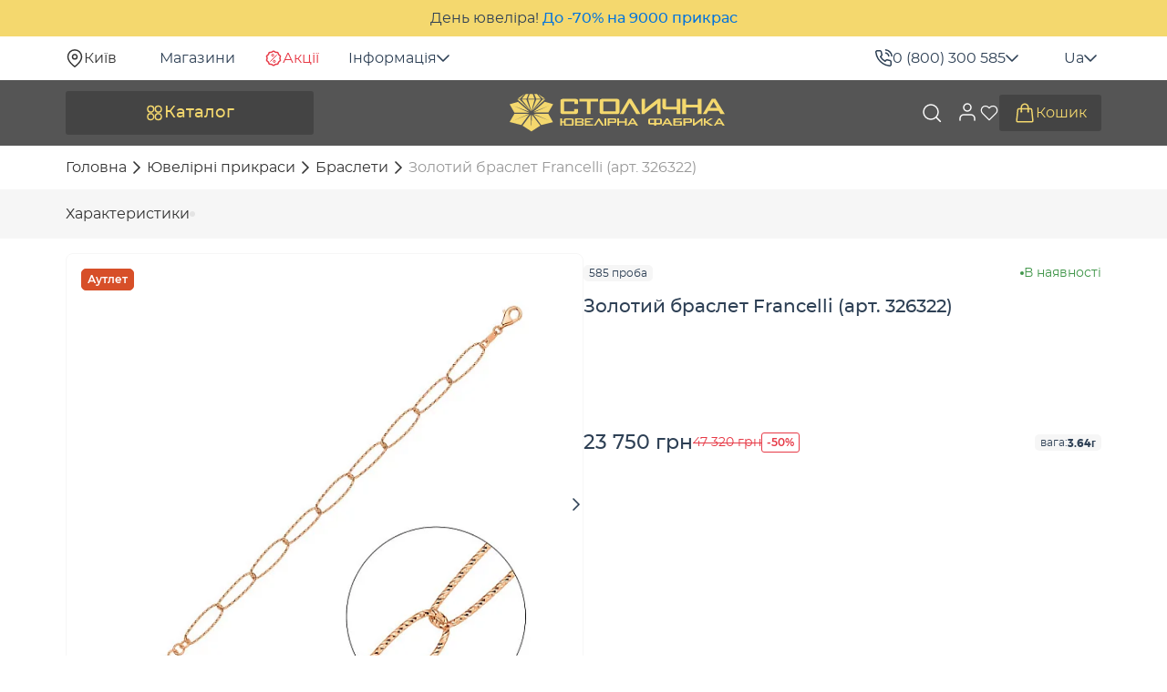

--- FILE ---
content_type: text/html; charset=UTF-8
request_url: https://stolychnashop.com.ua/ua/p/zolotoy-braslet-francelli-326322/
body_size: 47752
content:

<!DOCTYPE html>
<html xmlns="http://www.w3.org/1999/xhtml" xml:lang="uk" lang="uk">
<head><script>(function(w,i,g){w[g]=w[g]||[];if(typeof w[g].push=='function')w[g].push(i)})
(window,'GTM-MD9DQW9W','google_tags_first_party');</script><script>(function(w,d,s,l){w[l]=w[l]||[];(function(){w[l].push(arguments);})('set', 'developer_id.dYzg1YT', true);
		w[l].push({'gtm.start':new Date().getTime(),event:'gtm.js'});var f=d.getElementsByTagName(s)[0],
		j=d.createElement(s);j.async=true;j.src='/8s4w/';
		f.parentNode.insertBefore(j,f);
		})(window,document,'script','dataLayer');</script><link href="/essence/cache/css/s2/new-design/template_c32c23d3271bfa6d5f49e7ce21846a5a/template_c32c23d3271bfa6d5f49e7ce21846a5a_v1.css?176760347875720" rel="preload" as="style"><link href="https://ppcalc.privatbank.ua/pp_calculator/resources/js/calculator.js" rel="preload" as="script"><link href="/essence/cache/js/s2/new-design/template_4f8418a3fe115d52ca7f3d25ca5dd4e8/template_4f8418a3fe115d52ca7f3d25ca5dd4e8_v1.js?1769003071321580" rel="preload" as="script"><link href="https://www.googletagmanager.com/gtag/js?id=G-QYFT638Z27" rel="preload" as="script"><link href="https://www.googletagmanager.com/gtag/js?id=AW-973975115" rel="preload" as="script">

    <!-- Google Tag Manager -->
<script data-skip-moving="true">(function(w,d,s,l,i){w[l]=w[l]||[];w[l].push({'gtm.start':
new Date().getTime(),event:'gtm.js'});var f=d.getElementsByTagName(s)[0],
j=d.createElement(s),dl=l!='dataLayer'?'&l='+l:'';j.async=true;j.src=
'https://www.googletagmanager.com/gtm.js?id='+i+dl;f.parentNode.insertBefore(j,f);
})(window,document,'script','dataLayer','GTM-MD9DQW9W');</script>
<!-- End Google Tag Manager -->
    <title>Золотий браслет Francelli (арт. 326322). купити в інтернет-магазині , ціна, фото, характеристики, відгуки.</title>
    <link rel="shortcut icon" href="/local/templates/new-design/resources/img/favicon/favicon.ico">
    <link rel="icon" type="image/png" sizes="32x32" href="/local/templates/new-design/resources/img/favicon/favicon-32x32.png">
    <link rel="icon" type="image/png" sizes="16x16" href="/local/templates/new-design/resources/img/favicon/favicon-16x16.png">
    <link rel="apple-touch-icon" sizes="180x180" href="/local/templates/new-design/resources/img/favicon/apple-touch-icon.png">
    <link rel="mask-icon" href="/local/templates/new-design/resources/img/favicon/safari-pinned-tab.svg" color="#515652">
    <link rel="manifest" href="/local/templates/new-design/resources/img/favicon/site.webmanifest">
    <meta name="msapplication-TileColor" content="#ffffff">
    <meta name="msapplication-config" content="/local/templates/new-design/resources/img/favicon/browserconfig.xml">
    <meta name="theme-color" content="#ffffff">
    <meta name="format-detection" content="telephone=no">
    <meta name="viewport" content="width=device-width, initial-scale=1, maximum-scale=2">

        <link rel="canonical" href="https://stolychnashop.com.ua/ua/p/zolotoy-braslet-francelli-326322/"/>
<link rel="alternate" hreflang="x-default" href="https://stolychnashop.com.ua/p/zolotoy-braslet-francelli-326322/">
<link rel="alternate" hreflang="ru-UA" href="https://stolychnashop.com.ua/p/zolotoy-braslet-francelli-326322/">
<link rel="alternate" hreflang="uk-UA" href="https://stolychnashop.com.ua/ua/p/zolotoy-braslet-francelli-326322/"><meta name="mobile-web-app-capable" content="yes">
<meta name="apple-mobile-web-app-capable" content="yes">
<meta name="application-name" content="Столична ювелірна фабрика">
<meta name="apple-mobile-web-app-title" content="Столична ювелірна фабрика">
<meta name="theme-color" content="#ffdfd9">
<meta name="msapplication-navbutton-color" content="#ffdfd9">
<meta name="apple-mobile-web-app-status-bar-style" content="black-translucent">
<meta name="msapplication-starturl" content="/">
<meta name="viewport" content="width=device-width, initial-scale=1, shrink-to-fit=no"><meta http-equiv="Content-Type" content="text/html; charset=utf-8" />
<meta name="robots" content="index, follow" />
<meta name="description" content="Золотий браслет Francelli (арт. 326322). в інтернет-магазині «Столична Ювелірна Фабрика™». Ціни виробника. Безстрокова гарантія. Доставка по Україні. Телефонуйте 0-800-300-585!" />
<link href="/essence/cache/css/s2/new-design/template_c32c23d3271bfa6d5f49e7ce21846a5a/template_c32c23d3271bfa6d5f49e7ce21846a5a_v1.css?176760347875720" type="text/css"  data-template-style="true" rel="stylesheet" />
<script type='application/ld+json'>{"@context":"https:\/\/schema.org","@type":"Product","name":"\u0417\u043e\u043b\u043e\u0442\u0438\u0439 \u0431\u0440\u0430\u0441\u043b\u0435\u0442 Francelli (\u0430\u0440\u0442. 326322)","image":"https:\/\/stolychnashop.com.ua\/upload\/resize_cache\/iblock\/7b0\/600_600_1\/jkfx2qcs1eak64xuyk3h8xmr1z582kul.jpg","brand":"\u0421\u0442\u043e\u043b\u0438\u0447\u043d\u0430 \u044e\u0432\u0435\u043b\u0456\u0440\u043d\u0430 \u0444\u0430\u0431\u0440\u0438\u043a\u0430","color":["\u041a\u0440\u0430\u0441\u043d\u044b\u0439"],"material":["\u0417\u043e\u043b\u043e\u0442\u043e"],"offers":{"@type":"Offer","url":"https:\/\/stolychnashop.com.ua\/ua\/p\/zolotoy-braslet-francelli-326322\/","price":"23750","priceCurrency":"UAH","availability":"http:\/\/schema.org\/InStock","itemCondition":"https:\/\/schema.org\/NewCondition","priceSpecification":{"@type":"UnitPriceSpecification","priceType":"https:\/\/schema.org\/ListPrice","price":"47320","priceCurrency":"UAH"}}}</script>
<script type='application/ld+json'>[{"@context":"https:\/\/schema.org","@type":"ImageObject","contentUrl":"https:\/\/stolychnashop.com.ua\/upload\/resize_cache\/iblock\/7b0\/600_600_1\/jkfx2qcs1eak64xuyk3h8xmr1z582kul.jpg","representativeOfPage":true,"name":"\u0417\u043e\u043b\u043e\u0442\u0438\u0439 \u0431\u0440\u0430\u0441\u043b\u0435\u0442 Francelli (\u0430\u0440\u0442. 326322) 1","height":"500","width":"500","description":"\u0417\u043e\u043b\u043e\u0442\u0438\u0439 \u0431\u0440\u0430\u0441\u043b\u0435\u0442 Francelli (\u0430\u0440\u0442. 326322) \u2013 \u0437\u043e\u0431\u0440\u0430\u0436\u0435\u043d\u043d\u044f 1","datePublished":"2025-09-01T21:14:17+03:00","thumbnail":{"@type":"ImageObject","name":"https:\/\/stolychnashop.com.ua\/upload\/resize_cache\/iblock\/7b0\/58_58_1\/jkfx2qcs1eak64xuyk3h8xmr1z582kul.jpg"},"publisher":{"@type":"Thing","name":"\u0421\u0442\u043e\u043b\u0438\u0447\u043d\u0430 \u044e\u0432\u0435\u043b\u0456\u0440\u043d\u0430 \u0444\u0430\u0431\u0440\u0438\u043a\u0430"}},{"@context":"https:\/\/schema.org","@type":"ImageObject","contentUrl":"https:\/\/stolychnashop.com.ua\/upload\/resize_cache\/iblock\/7b0\/600_600_1\/5m2r6u82rw5s59rse2fo4wbu73qolky0.jpg","representativeOfPage":true,"name":"\u0417\u043e\u043b\u043e\u0442\u0438\u0439 \u0431\u0440\u0430\u0441\u043b\u0435\u0442 Francelli (\u0430\u0440\u0442. 326322) 2","height":"500","width":"500","description":"\u0417\u043e\u043b\u043e\u0442\u0438\u0439 \u0431\u0440\u0430\u0441\u043b\u0435\u0442 Francelli (\u0430\u0440\u0442. 326322) \u2013 \u0437\u043e\u0431\u0440\u0430\u0436\u0435\u043d\u043d\u044f 2","datePublished":"2025-09-01T21:14:17+03:00","thumbnail":{"@type":"ImageObject","name":"https:\/\/stolychnashop.com.ua\/upload\/resize_cache\/iblock\/7b0\/58_58_1\/5m2r6u82rw5s59rse2fo4wbu73qolky0.jpg"},"publisher":{"@type":"Thing","name":"\u0421\u0442\u043e\u043b\u0438\u0447\u043d\u0430 \u044e\u0432\u0435\u043b\u0456\u0440\u043d\u0430 \u0444\u0430\u0431\u0440\u0438\u043a\u0430"}},{"@context":"https:\/\/schema.org","@type":"ImageObject","contentUrl":"https:\/\/stolychnashop.com.ua\/upload\/resize_cache\/iblock\/3b8\/600_600_1\/64hrejapcb8kkotag5n344fvm7yof6xe.jpg","representativeOfPage":true,"name":"\u0417\u043e\u043b\u043e\u0442\u0438\u0439 \u0431\u0440\u0430\u0441\u043b\u0435\u0442 Francelli (\u0430\u0440\u0442. 326322) 3","height":"500","width":"500","description":"\u0417\u043e\u043b\u043e\u0442\u0438\u0439 \u0431\u0440\u0430\u0441\u043b\u0435\u0442 Francelli (\u0430\u0440\u0442. 326322) \u2013 \u0437\u043e\u0431\u0440\u0430\u0436\u0435\u043d\u043d\u044f 3","datePublished":"2025-09-01T21:14:17+03:00","thumbnail":{"@type":"ImageObject","name":"https:\/\/stolychnashop.com.ua\/upload\/resize_cache\/iblock\/3b8\/58_58_1\/64hrejapcb8kkotag5n344fvm7yof6xe.jpg"},"publisher":{"@type":"Thing","name":"\u0421\u0442\u043e\u043b\u0438\u0447\u043d\u0430 \u044e\u0432\u0435\u043b\u0456\u0440\u043d\u0430 \u0444\u0430\u0431\u0440\u0438\u043a\u0430"}},{"@context":"https:\/\/schema.org","@type":"ImageObject","contentUrl":"https:\/\/stolychnashop.com.ua\/upload\/resize_cache\/iblock\/3d8\/600_600_1\/uoug9tl8mfj7bgt0g14uw3ggfquy95wr.jpg","representativeOfPage":true,"name":"\u0417\u043e\u043b\u043e\u0442\u0438\u0439 \u0431\u0440\u0430\u0441\u043b\u0435\u0442 Francelli (\u0430\u0440\u0442. 326322) 4","height":"500","width":"500","description":"\u0417\u043e\u043b\u043e\u0442\u0438\u0439 \u0431\u0440\u0430\u0441\u043b\u0435\u0442 Francelli (\u0430\u0440\u0442. 326322) \u2013 \u0437\u043e\u0431\u0440\u0430\u0436\u0435\u043d\u043d\u044f 4","datePublished":"2025-09-01T21:14:17+03:00","thumbnail":{"@type":"ImageObject","name":"https:\/\/stolychnashop.com.ua\/upload\/resize_cache\/iblock\/3d8\/58_58_1\/uoug9tl8mfj7bgt0g14uw3ggfquy95wr.jpg"},"publisher":{"@type":"Thing","name":"\u0421\u0442\u043e\u043b\u0438\u0447\u043d\u0430 \u044e\u0432\u0435\u043b\u0456\u0440\u043d\u0430 \u0444\u0430\u0431\u0440\u0438\u043a\u0430"}},{"@context":"https:\/\/schema.org","@type":"ImageObject","contentUrl":"https:\/\/stolychnashop.com.ua\/upload\/resize_cache\/iblock\/3cf\/600_600_1\/6hyf6ef7laqjwxpktorm8slb9i7i191p.jpg","representativeOfPage":true,"name":"\u0417\u043e\u043b\u043e\u0442\u0438\u0439 \u0431\u0440\u0430\u0441\u043b\u0435\u0442 Francelli (\u0430\u0440\u0442. 326322) 5","height":"500","width":"500","description":"\u0417\u043e\u043b\u043e\u0442\u0438\u0439 \u0431\u0440\u0430\u0441\u043b\u0435\u0442 Francelli (\u0430\u0440\u0442. 326322) \u2013 \u0437\u043e\u0431\u0440\u0430\u0436\u0435\u043d\u043d\u044f 5","datePublished":"2025-09-01T21:14:17+03:00","thumbnail":{"@type":"ImageObject","name":"https:\/\/stolychnashop.com.ua\/upload\/resize_cache\/iblock\/3cf\/58_58_1\/6hyf6ef7laqjwxpktorm8slb9i7i191p.jpg"},"publisher":{"@type":"Thing","name":"\u0421\u0442\u043e\u043b\u0438\u0447\u043d\u0430 \u044e\u0432\u0435\u043b\u0456\u0440\u043d\u0430 \u0444\u0430\u0431\u0440\u0438\u043a\u0430"}},{"@context":"https:\/\/schema.org","@type":"ImageObject","contentUrl":"https:\/\/stolychnashop.com.ua\/upload\/resize_cache\/iblock\/777\/600_600_1\/ixjg3lr607arfu7fpvt7dirhbdw5g2aa.jpg","representativeOfPage":true,"name":"\u0417\u043e\u043b\u043e\u0442\u0438\u0439 \u0431\u0440\u0430\u0441\u043b\u0435\u0442 Francelli (\u0430\u0440\u0442. 326322) 6","height":"500","width":"500","description":"\u0417\u043e\u043b\u043e\u0442\u0438\u0439 \u0431\u0440\u0430\u0441\u043b\u0435\u0442 Francelli (\u0430\u0440\u0442. 326322) \u2013 \u0437\u043e\u0431\u0440\u0430\u0436\u0435\u043d\u043d\u044f 6","datePublished":"2025-09-01T21:14:17+03:00","thumbnail":{"@type":"ImageObject","name":"https:\/\/stolychnashop.com.ua\/upload\/resize_cache\/iblock\/777\/58_58_1\/ixjg3lr607arfu7fpvt7dirhbdw5g2aa.jpg"},"publisher":{"@type":"Thing","name":"\u0421\u0442\u043e\u043b\u0438\u0447\u043d\u0430 \u044e\u0432\u0435\u043b\u0456\u0440\u043d\u0430 \u0444\u0430\u0431\u0440\u0438\u043a\u0430"}},{"@context":"https:\/\/schema.org","@type":"ImageObject","contentUrl":"https:\/\/stolychnashop.com.ua\/upload\/resize_cache\/iblock\/ca2\/600_600_1\/p9ipixab210q6uuwg7xvll029lxt1vpl.jpg","representativeOfPage":true,"name":"\u0417\u043e\u043b\u043e\u0442\u0438\u0439 \u0431\u0440\u0430\u0441\u043b\u0435\u0442 Francelli (\u0430\u0440\u0442. 326322) 7","height":"500","width":"500","description":"\u0417\u043e\u043b\u043e\u0442\u0438\u0439 \u0431\u0440\u0430\u0441\u043b\u0435\u0442 Francelli (\u0430\u0440\u0442. 326322) \u2013 \u0437\u043e\u0431\u0440\u0430\u0436\u0435\u043d\u043d\u044f 7","datePublished":"2025-09-01T21:14:17+03:00","thumbnail":{"@type":"ImageObject","name":"https:\/\/stolychnashop.com.ua\/upload\/resize_cache\/iblock\/ca2\/58_58_1\/p9ipixab210q6uuwg7xvll029lxt1vpl.jpg"},"publisher":{"@type":"Thing","name":"\u0421\u0442\u043e\u043b\u0438\u0447\u043d\u0430 \u044e\u0432\u0435\u043b\u0456\u0440\u043d\u0430 \u0444\u0430\u0431\u0440\u0438\u043a\u0430"}},{"@context":"https:\/\/schema.org","@type":"ImageObject","contentUrl":"https:\/\/stolychnashop.com.ua\/upload\/iblock\/742\/2plg5hx4npwzlml8sftgbztn0xgb9dfr.jpg","representativeOfPage":true,"name":"\u0417\u043e\u043b\u043e\u0442\u0438\u0439 \u0431\u0440\u0430\u0441\u043b\u0435\u0442 Francelli (\u0430\u0440\u0442. 326322) 8","height":"500","width":"500","description":"\u0417\u043e\u043b\u043e\u0442\u0438\u0439 \u0431\u0440\u0430\u0441\u043b\u0435\u0442 Francelli (\u0430\u0440\u0442. 326322) \u2013 \u0437\u043e\u0431\u0440\u0430\u0436\u0435\u043d\u043d\u044f 8","datePublished":"2025-09-01T21:14:17+03:00","thumbnail":{"@type":"ImageObject","name":"https:\/\/stolychnashop.com.ua\/upload\/resize_cache\/iblock\/742\/58_58_1\/2plg5hx4npwzlml8sftgbztn0xgb9dfr.jpg"},"publisher":{"@type":"Thing","name":"\u0421\u0442\u043e\u043b\u0438\u0447\u043d\u0430 \u044e\u0432\u0435\u043b\u0456\u0440\u043d\u0430 \u0444\u0430\u0431\u0440\u0438\u043a\u0430"}}]</script>
<meta property="og:image" content="https://stolychnashop.com.ua/upload/iblock/7b0/jkfx2qcs1eak64xuyk3h8xmr1z582kul.jpg">
<meta property="og:image:type" content="image/jpeg">
<meta property="og:image:width" content="1000">
<meta property="og:image:height" content="1000">
<meta property="og:type" content="product">
<meta property="og:price:amount" content="23750">
<meta property="og:price:currency" content="UAH">
<meta property="og:site_name" content="Столична ювелірна фабрика">
<meta property="og:url" content="https://stolychnashop.com.ua/ua/p/zolotoy-braslet-francelli-326322/">
<meta property="og:title" content="Золотий браслет Francelli (арт. 326322). купити в інтернет-магазині , ціна, фото, характеристики, відгуки.">
<meta property="og:description" content="Золотий браслет Francelli (арт. 326322). в інтернет-магазині «Столична Ювелірна Фабрика™». Ціни виробника. Безстрокова гарантія. Доставка по Україні. Телефонуйте 0-800-300-585!">
<meta property="og:locale" content="uk_UA">
<meta property="og:locale:alternate" content="ru_UA">

<!-- Facebook Pixel Code -->
<script data-skip-moving="true" async defer>
    !function(f,b,e,v,n,t,s)
    {if(f.fbq)return;n=f.fbq=function(){n.callMethod?
        n.callMethod.apply(n,arguments):n.queue.push(arguments)};
        if(!f._fbq)f._fbq=n;n.push=n;n.loaded=!0;n.version='2.0';
        n.queue=[];t=b.createElement(e);t.async=!0;
        t.src=v;s=b.getElementsByTagName(e)[0];
        s.parentNode.insertBefore(t,s)}(window, document,'script',
        'https://connect.facebook.net/en_US/fbevents.js');
    fbq('init', '575947576395521');
    fbq('track', 'PageView');
</script>
<!-- End Facebook Pixel Code -->

<!-- Google tag (gtag.js) -->
<script data-skip-moving="true" async defer src="https://www.googletagmanager.com/gtag/js?id=G-QYFT638Z27"></script>
<script data-skip-moving="true">
    window.dataLayer = window.dataLayer || [];
    function gtag(){dataLayer.push(arguments)};
    gtag('js', new Date());
    gtag('config', 'G-QYFT638Z27');
</script>

<!-- Google tag (gtag.js) -->
<script data-skip-moving="true" async defer src="https://www.googletagmanager.com/gtag/js?id=AW-973975115"></script>
<script data-skip-moving="true">
    window.dataLayer = window.dataLayer || [];
    function gtag(){dataLayer.push(arguments);}
    gtag('js', new Date());

    gtag('config', 'AW-973975115');
</script></head>
<body lang="uk">
    <!-- Facebook (noscript) -->
<noscript><img height="1" style="display:none" alt="" src="https://www.facebook.com/tr?id=575947576395521&ev=PageView&noscript=1"/></noscript>
<!-- End Facebook (noscript) -->

<!-- Google Tag Manager (noscript) -->
<noscript><iframe src="https://www.googletagmanager.com/ns.html?id=GTM-MD9DQW9W" height="0" style="display:none;visibility:hidden"></iframe></noscript>
<!-- End Google Tag Manager (noscript) -->    <div id="panel"></div>
            <div class="advertising-strip" style="" id="bx_3218110189_4141011">День ювеліра! <a href="/ua/actions/skidki/prazdnuem-den-yuvelira-vmeste/">До -70% на 9000 прикрас</a></div>
                <header class="header">
            <div class="header__top">
                <div class="container">
                    <!--'start_frame_cache_region_selector_new'-->    <div class="location" onclick="openModal('#locationModal')">
        <svg width="20" height="20"><use xlink:href="#pin-icon"></use></svg>
        <span>Київ</span>
    </div>
    <!--'end_frame_cache_region_selector_new'-->                    <div class="top-menu">
                                                    <a href="/ua/magaziny/">Магазини</a>
                                                <a class="actions" href="/ua/actions/">
                            <svg width="20" height="20" viewBox="0 0 20 20" fill="none" xmlns="http://www.w3.org/2000/svg"><path d="M9.20654 2.45532C9.66763 2.07668 10.3324 2.07668 10.7935 2.45532L11.27 2.84595C11.8053 3.28548 12.4869 3.50705 13.1782 3.46606L13.7935 3.42993C14.3889 3.39481 14.9262 3.78533 15.0767 4.36255L15.2319 4.95923C15.4067 5.62928 15.8283 6.20912 16.4116 6.58228L16.9302 6.91431C17.4328 7.23582 17.638 7.86757 17.4204 8.4231L17.1958 8.99731C16.9434 9.64206 16.9432 10.3585 17.1958 11.0032L17.4204 11.5774C17.6378 12.1328 17.4327 12.7647 16.9302 13.0862L16.4116 13.4182C15.8282 13.7914 15.4066 14.3711 15.2319 15.0413L15.0767 15.6379C14.9261 16.2149 14.3887 16.6047 13.7935 16.5696L13.1782 16.5334C12.4869 16.4925 11.8052 16.7141 11.27 17.1536L10.7935 17.5442C10.3324 17.9228 9.66763 17.9228 9.20654 17.5442L8.73096 17.1536C8.19577 16.7141 7.51405 16.4925 6.82275 16.5334L6.20752 16.5696C5.61206 16.6049 5.07394 16.2151 4.92334 15.6379L4.76807 15.0413C4.59343 14.3712 4.17261 13.7914 3.58936 13.4182L3.06982 13.0862C2.56735 12.7647 2.36222 12.1328 2.57959 11.5774L2.8042 11.0032C3.05678 10.3584 3.05668 9.64208 2.8042 8.99731L2.57959 8.4231C2.36198 7.86762 2.56733 7.23585 3.06982 6.91431L3.58936 6.58228C4.17264 6.20914 4.59334 5.62924 4.76807 4.95923L4.92334 4.36255C5.07381 3.7852 5.61193 3.39462 6.20752 3.42993L6.82275 3.46606C7.51406 3.507 8.19577 3.28544 8.73096 2.84595L9.20654 2.45532Z" stroke="#E63946" stroke-width="1.5" fill="none"/><path d="M13.3377 6.66626L6.66895 13.3309" stroke="#E63946" stroke-linecap="round" fill="none"/><circle cx="10.8332" cy="13.3334" r="1.16667" stroke="#E63946" fill="none"/><circle cx="9.16667" cy="6.66667" r="1.16667" stroke="#E63946" fill="none"/></svg>
                            Акції                        </a>
                        <div class="dropdown">
                            <div class="dropdown-toggle">
                                Інформація                                <svg width="14" height="8"><use xlink:href="#arrow-icon"></use></svg>
                            </div>
                            
    <div class="dropdown-menu">
                    <a href="/ua/kontakty/">
                Контакти            </a>
                    <a href="/ua/garantiya/">
                Гарантія та сервіс            </a>
                    <a href="/ua/dostavka-i-oplata/">
                Доставка і оплата            </a>
                    <a href="/ua/obmen-izdeli/">
                Обмін ювелірних виробів            </a>
                    <a href="/ua/vozvrat-tovara/">
                Обмін та повернення виробів            </a>
                    <a href="/ua/news/">
                Блог            </a>
                    <a href="/ua/o-kompanii/">
                Про нас            </a>
            </div>
                        </div>
                    </div>
                    <div class="dropdown phones">
                        <div class="dropdown-toggle">
                            <svg width="20" height="20"><use xlink:href="#phone-call-icon"></use></svg>
                            <a href="tel:0800300585">0 (800) 300 585</a>
                            <svg width="14" height="8"><use xlink:href="#arrow-icon"></use></svg>
                        </div>
                        <div class="dropdown-menu">
                            <a href="tel:0800300585">
                                <svg width="20" height="20"><use xlink:href="#phone-call-icon"></use></svg>
                                0 (800) 300 585                            </a>
                            <a href="tel:0635850000">
                                (063) 585 00 00                            </a>
                            <span class="text-muted">Щоденно, з 09:00 до 20:00</span>
                            
<form class="callback" novalidate name="callback-form">
    <span>Зателефонуйте мені</span>
    <div class="form-group">
        <label for="phone">
            <input class="form-control" name="phone" id="phone" type="tel" placeholder="+38 0" required autocomplete="off">
        </label>
        <div class="invalid-feedback">Введіть правильний номер телефону</div>
    </div>
    <button class="btn" type="submit">Зателефонуйте мені</button>
</form>                            <div class="social">
                                    <a href="https://t.me/StolychnaShop_bot" target="_blank" aria-label="Посилання на телеграм">
        <svg width="20" height="20"><use xlink:href="#telegram-icon"></use></svg>
    </a>
    <a href="https://instagram.com/stolychna/" target="_blank" aria-label="Посилання на інстаграм">
        <svg width="20" height="20"><use xlink:href="#instagram-icon"></use></svg>
    </a>
    <a href="viber://pa?chatURI=stolychnashop" target="_blank" aria-label="Посилання на вайбер">
        <svg width="20" height="20"><use xlink:href="#viber-icon"></use></svg>
    </a>
    <a href="https://www.facebook.com/stolychna/" target="_blank" aria-label="Посилання на фейсбук">
        <svg width="20" height="20"><use xlink:href="#facebook-icon"></use></svg>
    </a>
    <a href="https://www.youtube.com/stolychna" target="_blank" aria-label="Посилання на ютюб">
        <svg width="20" height="20"><use xlink:href="#youtube-icon"></use></svg>
    </a>
                            </div>
                        </div>
                    </div>
                    <div class="dropdown lang">
    <div class="dropdown-toggle">
        Ua        <svg width="14" height="8"><use xlink:href="#arrow-icon"></use></svg>
    </div>
    <div class="dropdown-menu">
                                    <span>Ua<svg width="16" height="11"><use xlink:href="#check-icon"></use></svg></span>
                                                <a onclick="setLang('/')" href="/p/zolotoy-braslet-francelli-326322/">Ru</a>
                        </div>
</div>                </div>
            </div>
            <div class="header__main">
                <div class="container">
                    <button class="btn btn-lg btn-catalog" type="button" onclick="toggleOpen('openCatalog')">
                        <svg width="21" height="20"><use xlink:href="#catalog-icon"></use></svg>
                        Каталог                    </button>
                    <a class="logo" href="/ua/" aria-label="logo"><img width="240" height="44" src="/local/templates/new-design/public/img/logo.svg" alt="Logo"></a>                    <button class="close_btn visible-xs" type="button" onclick="toggleOpen('')" aria-label="close">
                        <svg width="24" height="24"><use xlink:href="#close-icon"></use></svg>
                    </button>
                    <div class="search">
    <form action="/ua/search/" class="search__form">
        <label>
            <input class="form-control" type="text" name="q" placeholder="Я шукаю..." autocomplete="off" value="">
        </label>
        <button class="search__btn" type="submit" aria-label="search">
            <svg width="24" height="24"><use xlink:href="#search-icon"></use></svg>
        </button>
    </form>
    <button class="search_btn" type="button" onclick="toggleOpen('openSearch')" aria-label="search">
        <svg width="24" height="24"><use xlink:href="#search-icon"></use></svg>
    </button>
    <div class="search__result">
        <div class="search__inner"></div>
    </div>
</div>
                    <div class="btn-back__menu visible-xs" onclick="toggleOpen('openMenu')">
                        <svg class="arrow" width="12" height="8"><use xlink:href="#arrow-icon"></use></svg>
                        Меню                    </div>
                    <div class="btn-back visible-xs" onclick="toggleOpen('openCatalog')">
                        <svg class="arrow" width="12" height="8"><use xlink:href="#arrow-icon"></use></svg>
                        Каталог                    </div>
                    <div class="actions">
                        <!--'start_frame_cache_account_menu'-->    <div onclick="loadAuthModal();"  class="actions__user" aria-label="user">
        <span class="icon">
            <svg width="24" height="24"><use xlink:href="#user-icon"></use></svg>
        </span>
        <span class="visible-xs">Особистий кабінет</span>
        <svg class="visible-xs arrow" width="14" height="8"><use xlink:href="#arrow-icon"></use></svg>
    </div>
<!--'end_frame_cache_account_menu'--><!--'start_frame_cache_wish_pc'-->    <span onclick="proceedWishlist(this)" data-empty="1" data-auth="1" class="actions__wish">
        <span class="icon">
            <svg width="22" height="20"><use xlink:href="#wish-icon"></use></svg>
                    </span>
        <span class="visible-xs">Обране</span>
        <svg class="visible-xs arrow" width="14" height="8"><use xlink:href="#arrow-icon"></use></svg>
    </span>
<!--'end_frame_cache_wish_pc'--><!--'start_frame_cache_basket_top'-->
<a href="/ua/basket/"  onclick="emptyBasket(event)" class="actions__cart">
    <span class="icon">
        <svg width="24" height="24"><use xlink:href="#cart-icon"></use></svg>
            </span>
    <span class="mob">Кошик</span>
    </a>
<!--'end_frame_cache_basket_top'-->                    </div>
                    <nav class="catalog-menu">
    <div class="catalog-menu__title visible-xs">
        <div class="h2">Каталог</div>
        <div class="btn-back">
            <svg class="arrow" width="12" height="8"><use xlink:href="#arrow-icon"></use></svg>
            Каталог
        </div>
    </div>
    <div class="catalog-menu__inner">
        <ul class="nav-list custom-scroll">
                                                      <li class="item">
                        <a href="/ua/podarochnye-sertifikaty/">
                            <span class="img" style="background-image: url(/upload/resize_cache/uf/1aa/48_48_1/75dut76sfcdmh2j0qpzq94rhpmf9t2fn.webp)"></span>
                            Подарункові сертифікати                        </a>
                     </li>
                                                                         <li class="item">
                        <a href="/ua/sale/">
                            <span class="img" style="background-image: url(/upload/resize_cache/uf/7c6/48_48_1/vdvpbsnmne6g2lplx1j35eo6citc878v.webp)"></span>
                            Sale                        </a>
                     </li>
                                                                         <li class="item">
                        <div class="item-link">
                            <span class="img" style="background-image: url(/upload/resize_cache/uf/a16/48_48_1/v5w241882izsa0x5u8p00ww3g5oxwg40.webp)"></span>
                            Francelli                            <svg class="arrow" width="14" height="8"><use xlink:href="#arrow-icon"></use></svg>
                        </div>
                         <div class="submenu">
                            <div class="submenu-inner custom-scroll">
                                <ul>
                                    <li class="item sub-all">
                                        <a href="/ua/ukrasheniya-francelli/">
                                            <img class="img" src="/upload/resize_cache/uf/a16/48_48_1/v5w241882izsa0x5u8p00ww3g5oxwg40.webp" width="48" height="48" alt="" loading="lazy">
                                            Переглянути всі francelli                                        </a>
                                    </li>
                                                                            <li class="item">
                                                                                            <div class="sub-item">
                                                    <span class="img" style="background-image: url(/upload/resize_cache/uf/858/48_48_1/0qwb0n22pss8psg5000v2m7en8hrik9c.webp)"></span>
                                                    Аутлет                                                    <svg class="arrow" width="14" height="8"><use xlink:href="#arrow-icon"></use></svg>
                                                </div>
                                                <ul>
                                                    <li>
                                                        <a href="/ua/ukrasheniya-francelli/spetsialnoye_predlozheniye_outlet/">Всі</a>
                                                    </li>
                                                                                                            <li>
                                                            <a href="/ua/ukrasheniya-francelli/color_metall_belyy;spetsialnoye_predlozheniye_outlet/">Біле золото</a>
                                                        </li>
                                                                                                            <li>
                                                            <a href="/ua/ukrasheniya-francelli/color_metall_zheltyy;spetsialnoye_predlozheniye_outlet/">Жовте золото</a>
                                                        </li>
                                                                                                            <li>
                                                            <a href="/ua/ukrasheniya-francelli/design_s_kamnyami;spetsialnoye_predlozheniye_outlet/">З камінням</a>
                                                        </li>
                                                                                                            <li>
                                                            <a href="/ua/ukrasheniya-francelli/spetsialnoye_predlozheniye_outlet;vstavka_bez_kamney/">Без каменів</a>
                                                        </li>
                                                                                                    </ul>
                                                                                    </li>
                                                                            <li class="item">
                                                                                            <div class="sub-item">
                                                    <span class="img" style="background-image: url(/upload/resize_cache/uf/9c5/48_48_1/py7ixqqfv13o6xkubcexthppsj3j2zqd.webp)"></span>
                                                    З діамантом                                                    <svg class="arrow" width="14" height="8"><use xlink:href="#arrow-icon"></use></svg>
                                                </div>
                                                <ul>
                                                    <li>
                                                        <a href="/ua/ukrasheniya-francelli/vstavka_brilliant/">Всі</a>
                                                    </li>
                                                                                                            <li>
                                                            <a href="/ua/ukrasheniya-francelli/design_s_rossypyu_kamney;vstavka_brilliant/">З розсипом</a>
                                                        </li>
                                                                                                    </ul>
                                                                                    </li>
                                                                            <li class="item">
                                                                                            <div class="sub-item">
                                                    <span class="img" style="background-image: url(/upload/resize_cache/uf/728/48_48_1/gbtsvci0ub19fjptoevhnu7ll8via5ov.webp)"></span>
                                                    Каблучки                                                    <svg class="arrow" width="14" height="8"><use xlink:href="#arrow-icon"></use></svg>
                                                </div>
                                                <ul>
                                                    <li>
                                                        <a href="/ua/ukrasheniya-francelli/category_f_koltsa/">Всі</a>
                                                    </li>
                                                                                                            <li>
                                                            <a href="/ua/ukrasheniya-francelli/category_f_koltsa;color_metall_belyy/">Біле золото</a>
                                                        </li>
                                                                                                            <li>
                                                            <a href="/ua/ukrasheniya-francelli/category_f_koltsa;color_metall_zheltyy/">Жовте золото</a>
                                                        </li>
                                                                                                            <li>
                                                            <a href="/ua/ukrasheniya-francelli/category_f_koltsa;vstavka_brilliant/">З діамантом</a>
                                                        </li>
                                                                                                            <li>
                                                            <a href="/ua/ukrasheniya-francelli/category_f_koltsa;design_s_kamnyami/">З камінням</a>
                                                        </li>
                                                                                                            <li>
                                                            <a href="/ua/ukrasheniya-francelli/category_f_koltsa;vstavka_bez_kamney/">Без каміння</a>
                                                        </li>
                                                                                                    </ul>
                                                                                    </li>
                                                                            <li class="item">
                                                                                            <div class="sub-item">
                                                    <span class="img" style="background-image: url(/upload/resize_cache/uf/991/48_48_1/j1pcifu9kf2ggf0xqne2k73yc43tekq8.webp)"></span>
                                                    Сережки                                                    <svg class="arrow" width="14" height="8"><use xlink:href="#arrow-icon"></use></svg>
                                                </div>
                                                <ul>
                                                    <li>
                                                        <a href="/ua/ukrasheniya-francelli/category_f_sergi/">Всі</a>
                                                    </li>
                                                                                                            <li>
                                                            <a href="/ua/ukrasheniya-francelli/category_f_sergi;color_metall_belyy/">Біле золото</a>
                                                        </li>
                                                                                                            <li>
                                                            <a href="/ua/ukrasheniya-francelli/category_f_sergi;color_metall_zheltyy/">Жовте золото</a>
                                                        </li>
                                                                                                            <li>
                                                            <a href="/ua/ukrasheniya-francelli/category_f_sergi;tip_izdeliya_kongo_koltsa/">Кільця</a>
                                                        </li>
                                                                                                            <li>
                                                            <a href="/ua/ukrasheniya-francelli/category_f_sergi;tip_izdeliya_podveski/">Підвіски</a>
                                                        </li>
                                                                                                            <li>
                                                            <a href="/ua/ukrasheniya-francelli/category_f_sergi;tip_izdeliya_pusety/">Пусети</a>
                                                        </li>
                                                                                                            <li>
                                                            <a href="/ua/ukrasheniya-francelli/category_f_sergi;design_s_kamnyami/">З камінням</a>
                                                        </li>
                                                                                                            <li>
                                                            <a href="/ua/ukrasheniya-francelli/category_f_sergi;tip_izdeliya_s_tsepochkoy/">З ланцюжком</a>
                                                        </li>
                                                                                                    </ul>
                                                                                    </li>
                                                                            <li class="item">
                                                                                            <div class="sub-item">
                                                    <span class="img" style="background-image: url(/upload/resize_cache/uf/0d8/48_48_1/royvl39pgh8yuol3kdm44q16iaplvpkj.webp)"></span>
                                                    Браслети                                                    <svg class="arrow" width="14" height="8"><use xlink:href="#arrow-icon"></use></svg>
                                                </div>
                                                <ul>
                                                    <li>
                                                        <a href="/ua/ukrasheniya-francelli/category_f_braslety/">Всі</a>
                                                    </li>
                                                                                                            <li>
                                                            <a href="/ua/ukrasheniya-francelli/category_f_braslety;color_metall_belyy/">Біле золото</a>
                                                        </li>
                                                                                                            <li>
                                                            <a href="/ua/ukrasheniya-francelli/category_f_braslety;color_metall_zheltyy/">Жовте золото</a>
                                                        </li>
                                                                                                            <li>
                                                            <a href="/ua/ukrasheniya-francelli/category_f_braslety;tip_izdeliya_zhestkie/">Жорсткі</a>
                                                        </li>
                                                                                                            <li>
                                                            <a href="/ua/ukrasheniya-francelli/category_f_braslety;design_s_kamnyami/">З камінням</a>
                                                        </li>
                                                                                                            <li>
                                                            <a href="/ua/ukrasheniya-francelli/category_f_braslety;vstavka_bez_kamney/">Без каменів</a>
                                                        </li>
                                                                                                            <li>
                                                            <a href="/ua/ukrasheniya-francelli/category_f_braslety;tip_izdeliya_reguliruemye/">Регульовані</a>
                                                        </li>
                                                                                                            <li>
                                                            <a href="/ua/ukrasheniya-francelli/category_f_braslety;tip_izdeliya_na_nogu/">На ногу</a>
                                                        </li>
                                                                                                    </ul>
                                                                                    </li>
                                                                            <li class="item">
                                                                                            <div class="sub-item">
                                                    <span class="img" style="background-image: url(/upload/resize_cache/uf/3bf/48_48_1/fih510o4ni65k675obrye6s60808rm1r.webp)"></span>
                                                    Кольє                                                    <svg class="arrow" width="14" height="8"><use xlink:href="#arrow-icon"></use></svg>
                                                </div>
                                                <ul>
                                                    <li>
                                                        <a href="/ua/ukrasheniya-francelli/category_f_kole/">Всі</a>
                                                    </li>
                                                                                                            <li>
                                                            <a href="/ua/ukrasheniya-francelli/category_f_kole;color_metall_belyy/">Біле золото</a>
                                                        </li>
                                                                                                            <li>
                                                            <a href="/ua/ukrasheniya-francelli/category_f_kole;color_metall_zheltyy/">Жовте золото</a>
                                                        </li>
                                                                                                            <li>
                                                            <a href="/ua/ukrasheniya-francelli/category_f_kole;vstavka_bez_kamney/">Без каменів</a>
                                                        </li>
                                                                                                            <li>
                                                            <a href="/ua/ukrasheniya-francelli/category_f_kole;tip_izdeliya_reguliruemye/">Регульовані</a>
                                                        </li>
                                                                                                            <li>
                                                            <a href="/ua/ukrasheniya-francelli/category_f_kole;tip_izdeliya_s_podvesom/">З підвісом</a>
                                                        </li>
                                                                                                            <li>
                                                            <a href="/ua/ukrasheniya-francelli/category_f_braslety;design_mnogosloynye/">Багатошарові</a>
                                                        </li>
                                                                                                    </ul>
                                                                                    </li>
                                                                            <li class="item">
                                                                                            <a href="/ua/ukrasheniya-francelli/category_f_kulony_i_podveski/">
                                                    <span class="img" style="background-image: url(/upload/resize_cache/uf/319/48_48_1/4n4m23soh33s3vdtv14fqoaz3jczvqh1.webp)"></span>
                                                    Кулони, Підвіси                                                </a>
                                                                                    </li>
                                                                            <li class="item">
                                                                                            <a href="/ua/ukrasheniya-francelli/category_f_krestiki_i_ladanki/">
                                                    <span class="img" style="background-image: url(/upload/resize_cache/uf/9d3/48_48_1/t4k0u2apyzbe1dkpbi15c8xij3alsrgn.webp)"></span>
                                                    Хрестики                                                </a>
                                                                                    </li>
                                                                    </ul>
                            </div>
                                                      </div>
                     </li>
                                                                         <li class="item">
                        <div class="item-link">
                            <span class="img" style="background-image: url(/upload/resize_cache/uf/aac/48_48_1/ejx2nlg0o3iju9duayxf8f8y68di4b3p.webp)"></span>
                            У стилі брендів                            <svg class="arrow" width="14" height="8"><use xlink:href="#arrow-icon"></use></svg>
                        </div>
                         <div class="submenu">
                            <div class="submenu-inner custom-scroll">
                                <ul>
                                    <li class="item sub-all">
                                        <a href="/ua/yuvelirnye-ukrasheniya/style_brendovye/">
                                            <img class="img" src="/upload/resize_cache/uf/aac/48_48_1/ejx2nlg0o3iju9duayxf8f8y68di4b3p.webp" width="48" height="48" alt="" loading="lazy">
                                            Переглянути всі у стилі брендів                                        </a>
                                    </li>
                                                                            <li class="item">
                                                                                            <div class="sub-item">
                                                    <span class="img" style="background-image: url(/upload/resize_cache/uf/fad/48_48_1/mz2o34b6qi4mlb0xp9prb3swu9b5e9y0.webp)"></span>
                                                    Ван Кліф                                                    <svg class="arrow" width="14" height="8"><use xlink:href="#arrow-icon"></use></svg>
                                                </div>
                                                <ul>
                                                    <li>
                                                        <a href="/ua/yuvelirnye-ukrasheniya/style_van_klif/">Всі</a>
                                                    </li>
                                                                                                            <li>
                                                            <a href="/ua/yuvelirnye-ukrasheniya/style_van_klif;vstavka_brilliant/">З діамантом</a>
                                                        </li>
                                                                                                            <li>
                                                            <a href="/ua/koltsa/style_van_klif/">Каблучки</a>
                                                        </li>
                                                                                                            <li>
                                                            <a href="/ua/sergi/style_van_klif/">Сережки</a>
                                                        </li>
                                                                                                            <li>
                                                            <a href="/ua/braslety/style_van_klif/">Браслети</a>
                                                        </li>
                                                                                                            <li>
                                                            <a href="/ua/kole/style_van_klif/">Кольє</a>
                                                        </li>
                                                                                                            <li>
                                                            <a href="/ua/kulony-i-podveski/style_van_klif/">Кулони/підвіси</a>
                                                        </li>
                                                                                                    </ul>
                                                                                    </li>
                                                                            <li class="item">
                                                                                            <div class="sub-item">
                                                    <span class="img" style="background-image: url(/upload/resize_cache/uf/4a6/48_48_1/e1davdacdwl4t7uvu0z634uilder7lyy.webp)"></span>
                                                    Картьє                                                    <svg class="arrow" width="14" height="8"><use xlink:href="#arrow-icon"></use></svg>
                                                </div>
                                                <ul>
                                                    <li>
                                                        <a href="/ua/yuvelirnye-ukrasheniya/style_karte/">Всі</a>
                                                    </li>
                                                                                                            <li>
                                                            <a href="/ua/koltsa/style_karte/">Каблучки</a>
                                                        </li>
                                                                                                            <li>
                                                            <a href="/ua/sergi/style_karte/">Сережки</a>
                                                        </li>
                                                                                                            <li>
                                                            <a href="/ua/braslety/style_karte/">Браслети</a>
                                                        </li>
                                                                                                            <li>
                                                            <a href="/ua/kole/style_karte/">Кольє</a>
                                                        </li>
                                                                                                            <li>
                                                            <a href="/ua/yuvelirnye-ukrasheniya/style_karte;tip_izdeliya_krestiki/">Хрестики</a>
                                                        </li>
                                                                                                            <li>
                                                            <a href="/ua/kulony-i-podveski/style_karte/">Кулони/підвіси</a>
                                                        </li>
                                                                                                    </ul>
                                                                                    </li>
                                                                            <li class="item">
                                                                                            <div class="sub-item">
                                                    <span class="img" style="background-image: url(/upload/resize_cache/uf/3f3/48_48_1/0129rf25790xo059r2blflko7yt9h277.webp)"></span>
                                                    Булгарі                                                    <svg class="arrow" width="14" height="8"><use xlink:href="#arrow-icon"></use></svg>
                                                </div>
                                                <ul>
                                                    <li>
                                                        <a href="/ua/yuvelirnye-ukrasheniya/style_bulgari/">Всі</a>
                                                    </li>
                                                                                                            <li>
                                                            <a href="/ua/koltsa/style_bulgari/">Каблучки</a>
                                                        </li>
                                                                                                            <li>
                                                            <a href="/ua/sergi/style_bulgari/">Сережки</a>
                                                        </li>
                                                                                                            <li>
                                                            <a href="/ua/braslety/style_bulgari/">Браслети</a>
                                                        </li>
                                                                                                            <li>
                                                            <a href="/ua/kole/style_bulgari/">Кольє</a>
                                                        </li>
                                                                                                            <li>
                                                            <a href="/ua/kulony-i-podveski/style_bulgari/">Кулони/підвіси</a>
                                                        </li>
                                                                                                    </ul>
                                                                                    </li>
                                                                            <li class="item">
                                                                                            <div class="sub-item">
                                                    <span class="img" style="background-image: url(/upload/resize_cache/uf/8eb/48_48_1/wzvkzbttlvn4nbgogtefhbddhvgb4iyj.webp)"></span>
                                                    Тіффані                                                    <svg class="arrow" width="14" height="8"><use xlink:href="#arrow-icon"></use></svg>
                                                </div>
                                                <ul>
                                                    <li>
                                                        <a href="/ua/yuvelirnye-ukrasheniya/style_tiffani/">Всі</a>
                                                    </li>
                                                                                                            <li>
                                                            <a href="/ua/koltsa/style_tiffani/">Каблучки</a>
                                                        </li>
                                                                                                            <li>
                                                            <a href="/ua/sergi/style_tiffani/">Сережки</a>
                                                        </li>
                                                                                                            <li>
                                                            <a href="/ua/braslety/style_tiffani/">Браслети</a>
                                                        </li>
                                                                                                            <li>
                                                            <a href="/ua/kole/style_tiffani/">Кольє</a>
                                                        </li>
                                                                                                            <li>
                                                            <a href="/ua/kulony-i-podveski/style_tiffani/">Кулони/підвіси</a>
                                                        </li>
                                                                                                    </ul>
                                                                                    </li>
                                                                            <li class="item">
                                                                                            <div class="sub-item">
                                                    <span class="img" style="background-image: url(/upload/resize_cache/uf/b34/48_48_1/m584in7jn2zuu46xcg9hic06053i01o7.webp)"></span>
                                                    Луі Вітон                                                    <svg class="arrow" width="14" height="8"><use xlink:href="#arrow-icon"></use></svg>
                                                </div>
                                                <ul>
                                                    <li>
                                                        <a href="/ua/yuvelirnye-ukrasheniya/style_lui_viton/">Всі</a>
                                                    </li>
                                                                                                            <li>
                                                            <a href="/ua/sergi/style_lui_viton/">Сережки</a>
                                                        </li>
                                                                                                            <li>
                                                            <a href="/ua/braslety/style_lui_viton/">Браслети</a>
                                                        </li>
                                                                                                            <li>
                                                            <a href="/ua/kole/style_lui_viton/">Кольє</a>
                                                        </li>
                                                                                                            <li>
                                                            <a href="/ua/koltsa/style_lui_viton/">Каблучки</a>
                                                        </li>
                                                                                                    </ul>
                                                                                    </li>
                                                                            <li class="item">
                                                                                            <div class="sub-item">
                                                    <span class="img" style="background-image: url(/upload/resize_cache/uf/894/48_48_1/hrciyad13q6ivym4b5lpgwx0w4umlaac.webp)"></span>
                                                    Роберто Коін                                                    <svg class="arrow" width="14" height="8"><use xlink:href="#arrow-icon"></use></svg>
                                                </div>
                                                <ul>
                                                    <li>
                                                        <a href="/ua/yuvelirnye-ukrasheniya/style_roberto_koin/">Всі</a>
                                                    </li>
                                                                                                            <li>
                                                            <a href="/ua/koltsa/style_roberto_koin/">Каблучки</a>
                                                        </li>
                                                                                                            <li>
                                                            <a href="/ua/sergi/style_roberto_koin/">Сережки</a>
                                                        </li>
                                                                                                            <li>
                                                            <a href="/ua/braslety/style_roberto_koin/">Браслети</a>
                                                        </li>
                                                                                                    </ul>
                                                                                    </li>
                                                                            <li class="item">
                                                                                            <div class="sub-item">
                                                    <span class="img" style="background-image: url(/upload/resize_cache/uf/67f/48_48_1/vhd6k1inxxpqfwtsg7y120eharuoi4ov.webp)"></span>
                                                    Шопард                                                    <svg class="arrow" width="14" height="8"><use xlink:href="#arrow-icon"></use></svg>
                                                </div>
                                                <ul>
                                                    <li>
                                                        <a href="/ua/yuvelirnye-ukrasheniya/style_shopard/">Всі</a>
                                                    </li>
                                                                                                            <li>
                                                            <a href="/ua/koltsa/style_shopard/">Каблучки</a>
                                                        </li>
                                                                                                            <li>
                                                            <a href="/ua/sergi/style_shopard/">Сережки</a>
                                                        </li>
                                                                                                            <li>
                                                            <a href="/ua/kulony-i-podveski/style_shopard/">Кулони/підвіси</a>
                                                        </li>
                                                                                                            <li>
                                                            <a href="/ua/braslety/style_shopard/">Браслети</a>
                                                        </li>
                                                                                                            <li>
                                                            <a href="/ua/yuvelirnye-ukrasheniya/style_shopard;tip_izdeliya_krestiki/">Хрестики</a>
                                                        </li>
                                                                                                    </ul>
                                                                                    </li>
                                                                    </ul>
                            </div>
                                                      </div>
                     </li>
                                                                         <li class="item">
                        <div class="item-link">
                            <span class="img" style="background-image: url(/upload/resize_cache/uf/043/48_48_1/0dr9czgma4u1llaf6m5dbxn80jv551ck.webp)"></span>
                            Каблучки                            <svg class="arrow" width="14" height="8"><use xlink:href="#arrow-icon"></use></svg>
                        </div>
                         <div class="submenu">
                            <div class="submenu-inner custom-scroll">
                                <ul>
                                    <li class="item sub-all">
                                        <a href="/ua/koltsa/">
                                            <img class="img" src="/upload/resize_cache/uf/043/48_48_1/0dr9czgma4u1llaf6m5dbxn80jv551ck.webp" width="48" height="48" alt="" loading="lazy">
                                            Переглянути всі каблучки                                        </a>
                                    </li>
                                                                            <li class="item">
                                                                                            <div class="sub-item">
                                                    <span class="img" style="background-image: url(/upload/resize_cache/uf/125/48_48_1/gth4v73kimlm8zo24hmfow2uhps8zbcy.webp)"></span>
                                                    Золоті                                                    <svg class="arrow" width="14" height="8"><use xlink:href="#arrow-icon"></use></svg>
                                                </div>
                                                <ul>
                                                    <li>
                                                        <a href="/ua/koltsa/metall_zoloto/">Всі</a>
                                                    </li>
                                                                                                            <li>
                                                            <a href="/ua/koltsa/color_metall_belyy;metall_zoloto/">Біле золото</a>
                                                        </li>
                                                                                                            <li>
                                                            <a href="/ua/koltsa/color_metall_zheltyy;metall_zoloto/">Жовте золото</a>
                                                        </li>
                                                                                                            <li>
                                                            <a href="/ua/koltsa/metall_zoloto;tip_izdeliya_pomolvochnye/">Для заручин</a>
                                                        </li>
                                                                                                            <li>
                                                            <a href="/ua/koltsa/metall_zoloto;vstavka_brilliant/">З діамантом</a>
                                                        </li>
                                                                                                    </ul>
                                                                                    </li>
                                                                            <li class="item">
                                                                                            <div class="sub-item">
                                                    <span class="img" style="background-image: url(/upload/resize_cache/uf/b95/48_48_1/z2q4le5vdhx0w3bcmozvb325dh1fb34z.webp)"></span>
                                                    Срібні                                                    <svg class="arrow" width="14" height="8"><use xlink:href="#arrow-icon"></use></svg>
                                                </div>
                                                <ul>
                                                    <li>
                                                        <a href="/ua/koltsa/metall_serebro/">Всі</a>
                                                    </li>
                                                                                                            <li>
                                                            <a href="/ua/koltsa/metall_serebro;tip_izdeliya_pomolvochnye/">Для заручин</a>
                                                        </li>
                                                                                                            <li>
                                                            <a href="/ua/koltsa/metall_serebro;vstavka_fianit/">З фіанітами</a>
                                                        </li>
                                                                                                            <li>
                                                            <a href="/ua/koltsa/design_s_kamnyami;metall_serebro/">З камінням</a>
                                                        </li>
                                                                                                    </ul>
                                                                                    </li>
                                                                            <li class="item">
                                                                                            <div class="sub-item">
                                                    <span class="img" style="background-image: url(/upload/resize_cache/uf/9f3/48_48_1/isk5lsl3xgcqpkxvhde9pd2nfswld614.webp)"></span>
                                                    Обручки                                                    <svg class="arrow" width="14" height="8"><use xlink:href="#arrow-icon"></use></svg>
                                                </div>
                                                <ul>
                                                    <li>
                                                        <a href="/ua/koltsa/tip_izdeliya_obruchalnye_koltsa/">Всі</a>
                                                    </li>
                                                                                                            <li>
                                                            <a href="/ua/koltsa/metall_zoloto;tip_izdeliya_obruchalnye_koltsa/">Золоті</a>
                                                        </li>
                                                                                                            <li>
                                                            <a href="/ua/koltsa/color_metall_belyy;metall_zoloto;tip_izdeliya_obruchalnye_koltsa/">Біле золото</a>
                                                        </li>
                                                                                                            <li>
                                                            <a href="/ua/koltsa/color_metall_kombinirovannyy;metall_zoloto;tip_izdeliya_obruchalnye_koltsa/">Комбіноване золото</a>
                                                        </li>
                                                                                                            <li>
                                                            <a href="/ua/koltsa/tip_izdeliya_obruchalnye_koltsa;vstavka_brilliant/">З діамантом</a>
                                                        </li>
                                                                                                    </ul>
                                                                                    </li>
                                                                            <li class="item">
                                                                                            <div class="sub-item">
                                                    <span class="img" style="background-image: url(/upload/resize_cache/uf/613/48_48_1/yqsm63awlf6wqjz047hay5owaa1r60np.webp)"></span>
                                                    З діамантом                                                    <svg class="arrow" width="14" height="8"><use xlink:href="#arrow-icon"></use></svg>
                                                </div>
                                                <ul>
                                                    <li>
                                                        <a href="/ua/koltsa/vstavka_brilliant/">Всі</a>
                                                    </li>
                                                                                                            <li>
                                                            <a href="/ua/koltsa/color_metall_belyy;vstavka_brilliant/">Біле золото</a>
                                                        </li>
                                                                                                            <li>
                                                            <a href="/ua/koltsa/color_metall_zheltyy;vstavka_brilliant/">Жовте золото</a>
                                                        </li>
                                                                                                            <li>
                                                            <a href="/ua/koltsa/tip_izdeliya_pomolvochnye;vstavka_brilliant/">Для заручин</a>
                                                        </li>
                                                                                                            <li>
                                                            <a href="/ua/koltsa/tip_izdeliya_obruchalnye_koltsa;vstavka_brilliant/">Обручки з діамантом</a>
                                                        </li>
                                                                                                            <li>
                                                            <a href="/ua/koltsa/design_s_1_kamnem;vstavka_brilliant/">З 1 діамантом</a>
                                                        </li>
                                                                                                            <li>
                                                            <a href="/ua/koltsa/design_s_dorozhkoy_kamney;vstavka_brilliant/">З доріжкою</a>
                                                        </li>
                                                                                                    </ul>
                                                                                    </li>
                                                                            <li class="item">
                                                                                            <div class="sub-item">
                                                    <span class="img" style="background-image: url(/upload/resize_cache/uf/85a/48_48_1/hnyjhp5ebicq9uijks6g17o87yvhtove.webp)"></span>
                                                    Для заручин                                                    <svg class="arrow" width="14" height="8"><use xlink:href="#arrow-icon"></use></svg>
                                                </div>
                                                <ul>
                                                    <li>
                                                        <a href="/ua/koltsa/tip_izdeliya_pomolvochnye/">Всі</a>
                                                    </li>
                                                                                                            <li>
                                                            <a href="/ua/koltsa/metall_zoloto;tip_izdeliya_pomolvochnye/">Золоті</a>
                                                        </li>
                                                                                                            <li>
                                                            <a href="/ua/koltsa/color_metall_belyy;metall_zoloto;tip_izdeliya_pomolvochnye/">Біле золото</a>
                                                        </li>
                                                                                                            <li>
                                                            <a href="/ua/koltsa/color_metall_zheltyy;metall_zoloto;tip_izdeliya_pomolvochnye/">Жовте золото</a>
                                                        </li>
                                                                                                            <li>
                                                            <a href="/ua/koltsa/tip_izdeliya_pomolvochnye;vstavka_brilliant/">З діамантом</a>
                                                        </li>
                                                                                                            <li>
                                                            <a href="/ua/koltsa/design_s_dragotsennymi_kamnyami;tip_izdeliya_pomolvochnye/">З дорогоцінним камінням</a>
                                                        </li>
                                                                                                            <li>
                                                            <a href="/ua/koltsa/tip_izdeliya_pomolvochnye;vstavka_fianit/">З фіанітами</a>
                                                        </li>
                                                                                                            <li>
                                                            <a href="/ua/koltsa/metall_serebro;tip_izdeliya_pomolvochnye/">Срібні</a>
                                                        </li>
                                                                                                    </ul>
                                                                                    </li>
                                                                            <li class="item">
                                                                                            <div class="sub-item">
                                                    <span class="img" style="background-image: url(/upload/resize_cache/uf/d05/48_48_1/jbkri5i4ag88hx7ye0ij6mg17uy7eqt5.webp)"></span>
                                                    У стилі                                                    <svg class="arrow" width="14" height="8"><use xlink:href="#arrow-icon"></use></svg>
                                                </div>
                                                <ul>
                                                    <li>
                                                        <a href="/ua/koltsa/style_brendovye/">Всі</a>
                                                    </li>
                                                                                                            <li>
                                                            <a href="/ua/koltsa/style_van_klif/">Ван Кліф</a>
                                                        </li>
                                                                                                            <li>
                                                            <a href="/ua/koltsa/style_karte/">Картьє</a>
                                                        </li>
                                                                                                            <li>
                                                            <a href="/ua/koltsa/style_bulgari/">Булгарі</a>
                                                        </li>
                                                                                                            <li>
                                                            <a href="/ua/koltsa/style_tiffani/">Тіффані</a>
                                                        </li>
                                                                                                            <li>
                                                            <a href="/ua/koltsa/style_lui_viton/">Луі Вітон</a>
                                                        </li>
                                                                                                            <li>
                                                            <a href="/ua/koltsa/design_korona/">Корона</a>
                                                        </li>
                                                                                                    </ul>
                                                                                    </li>
                                                                            <li class="item">
                                                                                            <div class="sub-item">
                                                    <span class="img" style="background-image: url(/upload/resize_cache/uf/189/48_48_1/qm0q32tlkchhq6t269bdlxykiwos9kpy.webp)"></span>
                                                    Чоловікам                                                    <svg class="arrow" width="14" height="8"><use xlink:href="#arrow-icon"></use></svg>
                                                </div>
                                                <ul>
                                                    <li>
                                                        <a href="/ua/koltsa/sex_dlya_muzhchin/">Всі</a>
                                                    </li>
                                                                                                            <li>
                                                            <a href="/ua/koltsa/metall_zoloto;sex_dlya_muzhchin/">Золоті</a>
                                                        </li>
                                                                                                            <li>
                                                            <a href="/ua/koltsa/design_s_kamnyami;sex_dlya_muzhchin/">З камінням</a>
                                                        </li>
                                                                                                            <li>
                                                            <a href="/ua/koltsa/sex_dlya_muzhchin;vstavka_bez_kamney/">Без каменів</a>
                                                        </li>
                                                                                                            <li>
                                                            <a href="/ua/koltsa/pokritiy_emal;sex_dlya_muzhchin/">З емаллю</a>
                                                        </li>
                                                                                                            <li>
                                                            <a href="/ua/koltsa/sex_dlya_muzhchin;tip_izdeliya_obruchalnye_koltsa/">Обручки</a>
                                                        </li>
                                                                                                            <li>
                                                            <a href="/ua/koltsa/metall_serebro;sex_dlya_muzhchin/">Срібні</a>
                                                        </li>
                                                                                                    </ul>
                                                                                    </li>
                                                                            <li class="item">
                                                                                            <div class="sub-item">
                                                    <span class="img" style="background-image: url(/upload/resize_cache/uf/63d/48_48_1/dx08ku5zhokmd3n06k258c4ocqibd7b3.webp)"></span>
                                                    Масивні                                                    <svg class="arrow" width="14" height="8"><use xlink:href="#arrow-icon"></use></svg>
                                                </div>
                                                <ul>
                                                    <li>
                                                        <a href="/ua/koltsa/design_massivnye/">Всі</a>
                                                    </li>
                                                                                                            <li>
                                                            <a href="/ua/koltsa/design_massivnye;metall_zoloto/">Золоті</a>
                                                        </li>
                                                                                                            <li>
                                                            <a href="/ua/koltsa/color_metall_belyy;design_massivnye;metall_zoloto/">Біле золото</a>
                                                        </li>
                                                                                                            <li>
                                                            <a href="/ua/koltsa/color_metall_zheltyy;design_massivnye;metall_zoloto/">Жовте золото</a>
                                                        </li>
                                                                                                            <li>
                                                            <a href="/ua/koltsa/design_massivnye;vstavka_brilliant/">З діамантом</a>
                                                        </li>
                                                                                                            <li>
                                                            <a href="/ua/koltsa/design_massivnye__s_kamnyami/">З камінням</a>
                                                        </li>
                                                                                                            <li>
                                                            <a href="/ua/koltsa/design_massivnye;vstavka_bez_kamney/">Без каменів</a>
                                                        </li>
                                                                                                            <li>
                                                            <a href="/ua/koltsa/design_massivnye;metall_serebro/">Срібні</a>
                                                        </li>
                                                                                                    </ul>
                                                                                    </li>
                                                                            <li class="item">
                                                                                            <div class="sub-item">
                                                    <span class="img" style="background-image: url(/upload/resize_cache/uf/afb/48_48_1/yf2tqhiubw8icqp56pwjymn0ak8x9vse.webp)"></span>
                                                    Печатки                                                    <svg class="arrow" width="14" height="8"><use xlink:href="#arrow-icon"></use></svg>
                                                </div>
                                                <ul>
                                                    <li>
                                                        <a href="/ua/koltsa/tip_izdeliya_pechatki/">Всі</a>
                                                    </li>
                                                                                                            <li>
                                                            <a href="/ua/koltsa/tip_izdeliya_pechatki;vstavka_brilliant/">З діамантом</a>
                                                        </li>
                                                                                                            <li>
                                                            <a href="/ua/koltsa/design_s_kamnyami;tip_izdeliya_pechatki/">З камінням</a>
                                                        </li>
                                                                                                            <li>
                                                            <a href="/ua/koltsa/tip_izdeliya_pechatki;vstavka_bez_kamney/">Без каменів</a>
                                                        </li>
                                                                                                            <li>
                                                            <a href="/ua/koltsa/pokritiy_emal;tip_izdeliya_pechatki/">З емаллю</a>
                                                        </li>
                                                                                                    </ul>
                                                                                    </li>
                                                                            <li class="item">
                                                                                            <div class="sub-item">
                                                    <span class="img" style="background-image: url(/upload/resize_cache/uf/1ca/48_48_1/a5i10o8cwt09uuntquzclb0k5vs1v12s.webp)"></span>
                                                    Керамічні                                                    <svg class="arrow" width="14" height="8"><use xlink:href="#arrow-icon"></use></svg>
                                                </div>
                                                <ul>
                                                    <li>
                                                        <a href="/ua/koltsa/material_keramika/">Всі</a>
                                                    </li>
                                                                                                            <li>
                                                            <a href="/ua/koltsa/material_keramika;metall_zoloto/">Золоті</a>
                                                        </li>
                                                                                                            <li>
                                                            <a href="/ua/koltsa/material_keramika;metall_serebro/">Срібні</a>
                                                        </li>
                                                                                                            <li>
                                                            <a href="/ua/koltsa/material_keramika;vstavka_brilliant/">З діамантами</a>
                                                        </li>
                                                                                                    </ul>
                                                                                    </li>
                                                                    </ul>
                            </div>
                                                      </div>
                     </li>
                                                                         <li class="item">
                        <div class="item-link">
                            <span class="img" style="background-image: url(/upload/resize_cache/uf/ff2/48_48_1/v80mm60wlej9mgr3r483cfp0mqa7o5nd.webp)"></span>
                            Сережки                            <svg class="arrow" width="14" height="8"><use xlink:href="#arrow-icon"></use></svg>
                        </div>
                         <div class="submenu">
                            <div class="submenu-inner custom-scroll">
                                <ul>
                                    <li class="item sub-all">
                                        <a href="/ua/sergi/">
                                            <img class="img" src="/upload/resize_cache/uf/ff2/48_48_1/v80mm60wlej9mgr3r483cfp0mqa7o5nd.webp" width="48" height="48" alt="" loading="lazy">
                                            Переглянути всі сережки                                        </a>
                                    </li>
                                                                            <li class="item">
                                                                                            <div class="sub-item">
                                                    <span class="img" style="background-image: url(/upload/resize_cache/uf/3be/48_48_1/7f3e9pb1okrzs7poqica9n6ct1vqu3mm.webp)"></span>
                                                    Золоті                                                    <svg class="arrow" width="14" height="8"><use xlink:href="#arrow-icon"></use></svg>
                                                </div>
                                                <ul>
                                                    <li>
                                                        <a href="/ua/sergi/metall_zoloto/">Всі</a>
                                                    </li>
                                                                                                            <li>
                                                            <a href="/ua/sergi/color_metall_belyy;metall_zoloto/">Біле золото</a>
                                                        </li>
                                                                                                            <li>
                                                            <a href="/ua/sergi/color_metall_zheltyy;metall_zoloto/">Жовте золото</a>
                                                        </li>
                                                                                                            <li>
                                                            <a href="/ua/sergi/metall_zoloto;vstavka_brilliant/">З діамантом</a>
                                                        </li>
                                                                                                            <li>
                                                            <a href="/ua/sergi/design_s_kamnyami;metall_zoloto/">З камінням</a>
                                                        </li>
                                                                                                            <li>
                                                            <a href="/ua/sergi/metall_zoloto;vstavka_bez_kamney/">Без каменів</a>
                                                        </li>
                                                                                                    </ul>
                                                                                    </li>
                                                                            <li class="item">
                                                                                            <div class="sub-item">
                                                    <span class="img" style="background-image: url(/upload/resize_cache/uf/904/48_48_1/la4feiph3yx8g2hkycklbben96z0393a.webp)"></span>
                                                    Срібні                                                    <svg class="arrow" width="14" height="8"><use xlink:href="#arrow-icon"></use></svg>
                                                </div>
                                                <ul>
                                                    <li>
                                                        <a href="/ua/sergi/metall_serebro/">Всі</a>
                                                    </li>
                                                                                                            <li>
                                                            <a href="/ua/sergi/design_s_kamnyami;metall_serebro/">З камінням</a>
                                                        </li>
                                                                                                            <li>
                                                            <a href="/ua/sergi/metall_serebro;vstavka_bez_kamney/">Без каменів</a>
                                                        </li>
                                                                                                            <li>
                                                            <a href="/ua/sergi/metall_serebro;pokritiy_chernenie/">З чорнінням</a>
                                                        </li>
                                                                                                    </ul>
                                                                                    </li>
                                                                            <li class="item">
                                                                                            <div class="sub-item">
                                                    <span class="img" style="background-image: url(/upload/resize_cache/uf/edc/48_48_1/l14qouilms7kapwqg2vx34zgjqnmamc1.webp)"></span>
                                                    З діамантом                                                    <svg class="arrow" width="14" height="8"><use xlink:href="#arrow-icon"></use></svg>
                                                </div>
                                                <ul>
                                                    <li>
                                                        <a href="/ua/sergi/vstavka_brilliant/">Всі</a>
                                                    </li>
                                                                                                            <li>
                                                            <a href="/ua/sergi/color_metall_belyy;metall_zoloto;vstavka_brilliant/">Біле золото</a>
                                                        </li>
                                                                                                            <li>
                                                            <a href="/ua/sergi/color_metall_zheltyy;metall_zoloto;vstavka_brilliant/">Жовте золото</a>
                                                        </li>
                                                                                                            <li>
                                                            <a href="/ua/sergi/design_s_1_kamnem;vstavka_brilliant/">З 1 діамантом</a>
                                                        </li>
                                                                                                            <li>
                                                            <a href="/ua/sergi/design_s_dorozhkoy_kamney;vstavka_brilliant/">З доріжкою</a>
                                                        </li>
                                                                                                            <li>
                                                            <a href="/ua/sergi/design_s_rossypyu_kamney;vstavka_brilliant/">З розсипом</a>
                                                        </li>
                                                                                                    </ul>
                                                                                    </li>
                                                                            <li class="item">
                                                                                            <a href="/ua/sergi/material_keramika/">
                                                    <span class="img" style="background-image: url(/upload/resize_cache/uf/56a/48_48_1/j54yl7i2dxdvvcur1vf43zlyndl81htb.webp)"></span>
                                                    З керамікою                                                </a>
                                                                                    </li>
                                                                            <li class="item">
                                                                                            <div class="sub-item">
                                                    <span class="img" style="background-image: url(/upload/resize_cache/uf/d39/48_48_1/yoegt20n6mek6q017ytdcuahcxgxxkpx.webp)"></span>
                                                    У стилі                                                    <svg class="arrow" width="14" height="8"><use xlink:href="#arrow-icon"></use></svg>
                                                </div>
                                                <ul>
                                                    <li>
                                                        <a href="/ua/sergi/style_brendovye/">Всі</a>
                                                    </li>
                                                                                                            <li>
                                                            <a href="/ua/sergi/style_van_klif/">Ван Кліф</a>
                                                        </li>
                                                                                                            <li>
                                                            <a href="/ua/sergi/style_karte/">Картьє</a>
                                                        </li>
                                                                                                            <li>
                                                            <a href="/ua/sergi/style_bulgari/">Булгарі</a>
                                                        </li>
                                                                                                            <li>
                                                            <a href="/ua/sergi/style_tiffani/">Тіффані</a>
                                                        </li>
                                                                                                            <li>
                                                            <a href="/ua/sergi/style_lui_viton/">Луі Вітон</a>
                                                        </li>
                                                                                                    </ul>
                                                                                    </li>
                                                                            <li class="item">
                                                                                            <div class="sub-item">
                                                    <span class="img" style="background-image: url(/upload/resize_cache/uf/38a/48_48_1/3jmjtebq9atytviloolhylno3cn3rqz5.webp)"></span>
                                                    Дітям                                                    <svg class="arrow" width="14" height="8"><use xlink:href="#arrow-icon"></use></svg>
                                                </div>
                                                <ul>
                                                    <li>
                                                        <a href="/ua/sergi/sex_dlya_detey/">Всі</a>
                                                    </li>
                                                                                                            <li>
                                                            <a href="/ua/sergi/metall_zoloto;sex_dlya_detey/">Золоті</a>
                                                        </li>
                                                                                                            <li>
                                                            <a href="/ua/sergi/metall_serebro;sex_dlya_detey/">Срібні</a>
                                                        </li>
                                                                                                            <li>
                                                            <a href="/ua/sergi/design_s_kamnyami;sex_dlya_detey/">З камінням</a>
                                                        </li>
                                                                                                            <li>
                                                            <a href="/ua/sergi/sex_dlya_detey;vstavka_bez_kamney/">Без каменів</a>
                                                        </li>
                                                                                                    </ul>
                                                                                    </li>
                                                                            <li class="item">
                                                                                            <div class="sub-item">
                                                    <span class="img" style="background-image: url(/upload/resize_cache/uf/2ac/48_48_1/ofvbhb4hczm5he03cf0eldc41k3t56zu.webp)"></span>
                                                    Чоловікам                                                    <svg class="arrow" width="14" height="8"><use xlink:href="#arrow-icon"></use></svg>
                                                </div>
                                                <ul>
                                                    <li>
                                                        <a href="/ua/sergi/sex_dlya_muzhchin/">Всі</a>
                                                    </li>
                                                                                                            <li>
                                                            <a href="/ua/sergi/metall_zoloto;sex_dlya_muzhchin/">Золоті</a>
                                                        </li>
                                                                                                            <li>
                                                            <a href="/ua/sergi/metall_serebro;sex_dlya_muzhchin/">Срібні</a>
                                                        </li>
                                                                                                            <li>
                                                            <a href="/ua/sergi/sex_dlya_muzhchin;vstavka_brilliant/">З діамантом</a>
                                                        </li>
                                                                                                            <li>
                                                            <a href="/ua/sergi/sex_dlya_muzhchin;vstavka_fianit/">З фіанітами</a>
                                                        </li>
                                                                                                            <li>
                                                            <a href="/ua/sergi/sex_dlya_muzhchin;vstavka_bez_kamney/">Без каменів</a>
                                                        </li>
                                                                                                    </ul>
                                                                                    </li>
                                                                            <li class="item">
                                                                                            <div class="sub-item">
                                                    <span class="img" style="background-image: url(/upload/resize_cache/uf/d87/48_48_1/c3k1j54vh35di51e5tm127scsoc14oi5.webp)"></span>
                                                    Масивні                                                    <svg class="arrow" width="14" height="8"><use xlink:href="#arrow-icon"></use></svg>
                                                </div>
                                                <ul>
                                                    <li>
                                                        <a href="/ua/sergi/design_massivnye/">Всі</a>
                                                    </li>
                                                                                                            <li>
                                                            <a href="/ua/sergi/design_massivnye;metall_zoloto/">Золоті</a>
                                                        </li>
                                                                                                            <li>
                                                            <a href="/ua/sergi/design_massivnye;metall_serebro/">Срібні</a>
                                                        </li>
                                                                                                            <li>
                                                            <a href="/ua/sergi/design_massivnye;vstavka_brilliant/">З діамантом</a>
                                                        </li>
                                                                                                            <li>
                                                            <a href="/ua/sergi/design_massivnye__s_kamnyami/">З камінням</a>
                                                        </li>
                                                                                                            <li>
                                                            <a href="/ua/sergi/design_massivnye;vstavka_bez_kamney/">Без каменів</a>
                                                        </li>
                                                                                                    </ul>
                                                                                    </li>
                                                                            <li class="item">
                                                                                            <div class="sub-item">
                                                    <span class="img" style="background-image: url(/upload/resize_cache/uf/78a/48_48_1/4tpo5wpi7egtln4iibb6noyk25pi9nma.webp)"></span>
                                                    Пусети                                                    <svg class="arrow" width="14" height="8"><use xlink:href="#arrow-icon"></use></svg>
                                                </div>
                                                <ul>
                                                    <li>
                                                        <a href="/ua/sergi/tip_izdeliya_pusety/">Всі</a>
                                                    </li>
                                                                                                            <li>
                                                            <a href="/ua/sergi/metall_zoloto;tip_izdeliya_pusety/">Золоті</a>
                                                        </li>
                                                                                                            <li>
                                                            <a href="/ua/sergi/metall_serebro;tip_izdeliya_pusety/">Срібні</a>
                                                        </li>
                                                                                                            <li>
                                                            <a href="/ua/sergi/color_metall_belyy;metall_zoloto;tip_izdeliya_pusety/">Біле золото</a>
                                                        </li>
                                                                                                            <li>
                                                            <a href="/ua/sergi/color_metall_zheltyy;metall_zoloto;tip_izdeliya_pusety/">Жовте золото</a>
                                                        </li>
                                                                                                            <li>
                                                            <a href="/ua/sergi/tip_izdeliya_pusety;vstavka_brilliant/">З діамантом</a>
                                                        </li>
                                                                                                            <li>
                                                            <a href="/ua/sergi/design_s_kamnyami;tip_izdeliya_pusety/">З камінням</a>
                                                        </li>
                                                                                                            <li>
                                                            <a href="/ua/sergi/tip_izdeliya_pusety;vstavka_bez_kamney/">Без каменів</a>
                                                        </li>
                                                                                                    </ul>
                                                                                    </li>
                                                                            <li class="item">
                                                                                            <div class="sub-item">
                                                    <span class="img" style="background-image: url(/upload/resize_cache/uf/059/48_48_1/62o0cpaemnzl9yzhmce52vfjck0y9k23.webp)"></span>
                                                    Протяжки                                                    <svg class="arrow" width="14" height="8"><use xlink:href="#arrow-icon"></use></svg>
                                                </div>
                                                <ul>
                                                    <li>
                                                        <a href="/ua/sergi/tip_izdeliya_protyazhki/">Всі</a>
                                                    </li>
                                                                                                            <li>
                                                            <a href="/ua/sergi/metall_zoloto;tip_izdeliya_protyazhki/">Золоті</a>
                                                        </li>
                                                                                                            <li>
                                                            <a href="/ua/sergi/metall_serebro;tip_izdeliya_protyazhki/">Срібні</a>
                                                        </li>
                                                                                                            <li>
                                                            <a href="/ua/sergi/color_metall_belyy;metall_zoloto;tip_izdeliya_protyazhki/">Біле золото</a>
                                                        </li>
                                                                                                            <li>
                                                            <a href="/ua/sergi/color_metall_zheltyy;metall_zoloto;tip_izdeliya_protyazhki/">Жовте золото</a>
                                                        </li>
                                                                                                            <li>
                                                            <a href="/ua/sergi/tip_izdeliya_protyazhki;vstavka_brilliant/">З діамантом</a>
                                                        </li>
                                                                                                            <li>
                                                            <a href="/ua/sergi/design_s_kamnyami;tip_izdeliya_protyazhki/">З камінням</a>
                                                        </li>
                                                                                                            <li>
                                                            <a href="/ua/sergi/tip_izdeliya_protyazhki;vstavka_bez_kamney/">Без каменів</a>
                                                        </li>
                                                                                                    </ul>
                                                                                    </li>
                                                                            <li class="item">
                                                                                            <div class="sub-item">
                                                    <span class="img" style="background-image: url(/upload/resize_cache/uf/5f2/48_48_1/c23w20gj9hv0k3bew95w0k41aou534t6.webp)"></span>
                                                    Кільця                                                    <svg class="arrow" width="14" height="8"><use xlink:href="#arrow-icon"></use></svg>
                                                </div>
                                                <ul>
                                                    <li>
                                                        <a href="/ua/sergi/tip_izdeliya_kongo_koltsa/">Всі</a>
                                                    </li>
                                                                                                            <li>
                                                            <a href="/ua/sergi/metall_zoloto;tip_izdeliya_kongo_koltsa/">Золоті</a>
                                                        </li>
                                                                                                            <li>
                                                            <a href="/ua/sergi/metall_serebro;tip_izdeliya_kongo_koltsa/">Срібні</a>
                                                        </li>
                                                                                                            <li>
                                                            <a href="/ua/sergi/color_metall_belyy;metall_zoloto;tip_izdeliya_kongo_koltsa/">Біле золото</a>
                                                        </li>
                                                                                                            <li>
                                                            <a href="/ua/sergi/color_metall_zheltyy;metall_zoloto;tip_izdeliya_kongo_koltsa/">Жовте золото</a>
                                                        </li>
                                                                                                            <li>
                                                            <a href="/ua/sergi/tip_izdeliya_kongo_koltsa;vstavka_brilliant/">З діамантом</a>
                                                        </li>
                                                                                                            <li>
                                                            <a href="/ua/sergi/design_s_kamnyami;tip_izdeliya_kongo_koltsa/">З камінням</a>
                                                        </li>
                                                                                                            <li>
                                                            <a href="/ua/sergi/tip_izdeliya_kongo_koltsa;vstavka_bez_kamney/">Без каменів</a>
                                                        </li>
                                                                                                    </ul>
                                                                                    </li>
                                                                            <li class="item">
                                                                                            <div class="sub-item">
                                                    <span class="img" style="background-image: url(/upload/resize_cache/uf/6be/48_48_1/jn6pdjw0e22wokafsrxk5vfwq193eev8.webp)"></span>
                                                    Підвіски                                                    <svg class="arrow" width="14" height="8"><use xlink:href="#arrow-icon"></use></svg>
                                                </div>
                                                <ul>
                                                    <li>
                                                        <a href="/ua/sergi/tip_izdeliya_podveski/">Всі</a>
                                                    </li>
                                                                                                            <li>
                                                            <a href="/ua/sergi/metall_zoloto;tip_izdeliya_podveski/">Золоті</a>
                                                        </li>
                                                                                                            <li>
                                                            <a href="/ua/sergi/metall_serebro;tip_izdeliya_podveski/">Срібні</a>
                                                        </li>
                                                                                                            <li>
                                                            <a href="/ua/sergi/color_metall_belyy;metall_zoloto;tip_izdeliya_podveski/">Біле золото</a>
                                                        </li>
                                                                                                            <li>
                                                            <a href="/ua/sergi/color_metall_zheltyy;metall_zoloto;tip_izdeliya_podveski/">Жовте золото</a>
                                                        </li>
                                                                                                            <li>
                                                            <a href="/ua/sergi/tip_izdeliya_podveski;vstavka_brilliant/">З діамантом</a>
                                                        </li>
                                                                                                            <li>
                                                            <a href="/ua/sergi/design_s_kamnyami;tip_izdeliya_podveski/">З камінням</a>
                                                        </li>
                                                                                                            <li>
                                                            <a href="/ua/sergi/tip_izdeliya_podveski;vstavka_bez_kamney/">Без каменів</a>
                                                        </li>
                                                                                                    </ul>
                                                                                    </li>
                                                                            <li class="item">
                                                                                            <div class="sub-item">
                                                    <span class="img" style="background-image: url(/upload/resize_cache/uf/f94/48_48_1/ycm7x3308l6mnc1o3lgpmil57kaqxloj.webp)"></span>
                                                    Моносережки                                                    <svg class="arrow" width="14" height="8"><use xlink:href="#arrow-icon"></use></svg>
                                                </div>
                                                <ul>
                                                    <li>
                                                        <a href="/ua/sergi/tip_izdeliya_monoserga/">Всі</a>
                                                    </li>
                                                                                                            <li>
                                                            <a href="/ua/sergi/metall_zoloto;tip_izdeliya_monoserga/">Золоті</a>
                                                        </li>
                                                                                                            <li>
                                                            <a href="/ua/sergi/metall_serebro;tip_izdeliya_monoserga/">Срібні</a>
                                                        </li>
                                                                                                            <li>
                                                            <a href="/ua/sergi/color_metall_belyy;metall_zoloto;tip_izdeliya_monoserga/">Біле золото</a>
                                                        </li>
                                                                                                            <li>
                                                            <a href="/ua/sergi/color_metall_zheltyy;metall_zoloto;tip_izdeliya_monoserga/">Жовте золото</a>
                                                        </li>
                                                                                                            <li>
                                                            <a href="/ua/sergi/tip_izdeliya_monoserga;vstavka_brilliant/">З діамантом</a>
                                                        </li>
                                                                                                            <li>
                                                            <a href="/ua/sergi/design_s_kamnyami;tip_izdeliya_monoserga/">З камінням</a>
                                                        </li>
                                                                                                            <li>
                                                            <a href="/ua/sergi/tip_izdeliya_monoserga;vstavka_bez_kamney/">Без каменів</a>
                                                        </li>
                                                                                                    </ul>
                                                                                    </li>
                                                                            <li class="item">
                                                                                            <div class="sub-item">
                                                    <span class="img" style="background-image: url(/upload/resize_cache/uf/c03/48_48_1/s0930mt2mw9ig0gj9ykac59fepykn1c1.webp)"></span>
                                                    Пірсинг                                                    <svg class="arrow" width="14" height="8"><use xlink:href="#arrow-icon"></use></svg>
                                                </div>
                                                <ul>
                                                    <li>
                                                        <a href="/ua/sergi/tip_izdeliya_pirsing/">Всі</a>
                                                    </li>
                                                                                                            <li>
                                                            <a href="/ua/sergi/metall_zoloto;tip_izdeliya_pirsing/">Золоті</a>
                                                        </li>
                                                                                                            <li>
                                                            <a href="/ua/sergi/metall_serebro;tip_izdeliya_pirsing/">Срібні</a>
                                                        </li>
                                                                                                            <li>
                                                            <a href="/ua/sergi/color_metall_belyy;metall_zoloto;tip_izdeliya_pirsing/">Біле золото</a>
                                                        </li>
                                                                                                            <li>
                                                            <a href="/ua/sergi/color_metall_zheltyy;metall_zoloto;tip_izdeliya_pirsing/">Жовте золото</a>
                                                        </li>
                                                                                                            <li>
                                                            <a href="/ua/sergi/tip_izdeliya_pirsing;vstavka_brilliant/">З діамантом</a>
                                                        </li>
                                                                                                            <li>
                                                            <a href="/ua/sergi/design_s_kamnyami;tip_izdeliya_pirsing/">З камінням</a>
                                                        </li>
                                                                                                            <li>
                                                            <a href="/ua/sergi/tip_izdeliya_pirsing;vstavka_bez_kamney/">Без каменів</a>
                                                        </li>
                                                                                                    </ul>
                                                                                    </li>
                                                                    </ul>
                            </div>
                                                      </div>
                     </li>
                                                                         <li class="item">
                        <div class="item-link">
                            <span class="img" style="background-image: url(/upload/resize_cache/uf/948/48_48_1/9ueizfsvqgcis5hdmdfzmhxcz5larlag.webp)"></span>
                            Прикраси з діамантами                            <svg class="arrow" width="14" height="8"><use xlink:href="#arrow-icon"></use></svg>
                        </div>
                         <div class="submenu">
                            <div class="submenu-inner custom-scroll">
                                <ul>
                                    <li class="item sub-all">
                                        <a href="/ua/yuvelirnye-ukrasheniya/vstavka_brilliant/">
                                            <img class="img" src="/upload/resize_cache/uf/948/48_48_1/9ueizfsvqgcis5hdmdfzmhxcz5larlag.webp" width="48" height="48" alt="" loading="lazy">
                                            Переглянути всі прикраси з діамантами                                        </a>
                                    </li>
                                                                            <li class="item">
                                                                                            <div class="sub-item">
                                                    <span class="img" style="background-image: url(/upload/resize_cache/uf/51f/48_48_1/wt9rw6536vskqxeqx82ao29v3k5z6mqu.webp)"></span>
                                                    Для заручин                                                    <svg class="arrow" width="14" height="8"><use xlink:href="#arrow-icon"></use></svg>
                                                </div>
                                                <ul>
                                                    <li>
                                                        <a href="/ua/yuvelirnye-ukrasheniya/tip_izdeliya_pomolvochnye;vstavka_brilliant/">Всі</a>
                                                    </li>
                                                                                                            <li>
                                                            <a href="/ua/yuvelirnye-ukrasheniya/metall_zoloto;tip_izdeliya_pomolvochnye;vstavka_brilliant/">Золоті</a>
                                                        </li>
                                                                                                            <li>
                                                            <a href="/ua/yuvelirnye-ukrasheniya/color_metall_belyy;metall_zoloto;tip_izdeliya_pomolvochnye;vstavka_brilliant/">Біле золото</a>
                                                        </li>
                                                                                                            <li>
                                                            <a href="/ua/yuvelirnye-ukrasheniya/color_metall_zheltyy;metall_zoloto;tip_izdeliya_pomolvochnye;vstavka_brilliant/">Жовте золото</a>
                                                        </li>
                                                                                                            <li>
                                                            <a href="/ua/yuvelirnye-ukrasheniya/design_s_1_kamnem;tip_izdeliya_pomolvochnye;vstavka_brilliant/">З 1 діамантом</a>
                                                        </li>
                                                                                                            <li>
                                                            <a href="/ua/yuvelirnye-ukrasheniya/design_s_dorozhkoy_kamney;tip_izdeliya_pomolvochnye/">З доріжкою</a>
                                                        </li>
                                                                                                    </ul>
                                                                                    </li>
                                                                            <li class="item">
                                                                                            <div class="sub-item">
                                                    <span class="img" style="background-image: url(/upload/resize_cache/uf/5b3/48_48_1/ewopixvjcvnt0drlnpsxplrahjqohey1.webp)"></span>
                                                    Обручки                                                    <svg class="arrow" width="14" height="8"><use xlink:href="#arrow-icon"></use></svg>
                                                </div>
                                                <ul>
                                                    <li>
                                                        <a href="/ua/yuvelirnye-ukrasheniya/tip_izdeliya_obruchalnye_koltsa;vstavka_brilliant/">Всі</a>
                                                    </li>
                                                                                                            <li>
                                                            <a href="/ua/yuvelirnye-ukrasheniya/metall_zoloto;tip_izdeliya_obruchalnye_koltsa;vstavka_brilliant/">Золоті</a>
                                                        </li>
                                                                                                            <li>
                                                            <a href="/ua/yuvelirnye-ukrasheniya/color_metall_belyy;metall_zoloto;tip_izdeliya_obruchalnye_koltsa;vstavka_brilliant/">Біле золото</a>
                                                        </li>
                                                                                                            <li>
                                                            <a href="/ua/yuvelirnye-ukrasheniya/color_metall_kombinirovannyy;metall_zoloto;tip_izdeliya_obruchalnye_koltsa;vstavka_brilliant/">Комбіноване золото</a>
                                                        </li>
                                                                                                    </ul>
                                                                                    </li>
                                                                            <li class="item">
                                                                                            <div class="sub-item">
                                                    <span class="img" style="background-image: url(/upload/resize_cache/uf/953/48_48_1/gldfaf36drwdix8hqv0yq2yv16e0vg3m.webp)"></span>
                                                    Хрестики                                                    <svg class="arrow" width="14" height="8"><use xlink:href="#arrow-icon"></use></svg>
                                                </div>
                                                <ul>
                                                    <li>
                                                        <a href="/ua/krestiki-ladanki/vstavka_brilliant/">Всі</a>
                                                    </li>
                                                                                                            <li>
                                                            <a href="/ua/krestiki-ladanki/metall_zoloto;vstavka_brilliant/">Золоті</a>
                                                        </li>
                                                                                                            <li>
                                                            <a href="/ua/krestiki-ladanki/color_metall_belyy;metall_zoloto;vstavka_brilliant/">Біле золото</a>
                                                        </li>
                                                                                                            <li>
                                                            <a href="/ua/krestiki-ladanki/color_metall_zheltyy;metall_zoloto;vstavka_brilliant/">Жовте золото</a>
                                                        </li>
                                                                                                            <li>
                                                            <a href="/ua/krestiki-ladanki/tip_izdeliya_dekorativnye;vstavka_brilliant/">Декоративні</a>
                                                        </li>
                                                                                                    </ul>
                                                                                    </li>
                                                                            <li class="item">
                                                                                            <div class="sub-item">
                                                    <span class="img" style="background-image: url(/upload/resize_cache/uf/a52/48_48_1/c1l546u4ullcb24wzhlylton0o1dopm3.webp)"></span>
                                                    Каблучки                                                    <svg class="arrow" width="14" height="8"><use xlink:href="#arrow-icon"></use></svg>
                                                </div>
                                                <ul>
                                                    <li>
                                                        <a href="/ua/koltsa/vstavka_brilliant/">Всі</a>
                                                    </li>
                                                                                                            <li>
                                                            <a href="/ua/koltsa/metall_zoloto;vstavka_brilliant/">Золоті</a>
                                                        </li>
                                                                                                            <li>
                                                            <a href="/ua/koltsa/color_metall_belyy;metall_zoloto;vstavka_brilliant/">Біле золото</a>
                                                        </li>
                                                                                                            <li>
                                                            <a href="/ua/koltsa/color_metall_zheltyy;metall_zoloto;vstavka_brilliant/">Жовте золото</a>
                                                        </li>
                                                                                                            <li>
                                                            <a href="/ua/koltsa/design_s_1_kamnem;vstavka_brilliant/">З 1 діамантом</a>
                                                        </li>
                                                                                                            <li>
                                                            <a href="/ua/koltsa/design_s_dorozhkoy_kamney;vstavka_brilliant/">З доріжкою</a>
                                                        </li>
                                                                                                            <li>
                                                            <a href="/ua/koltsa/design_s_rossypyu_kamney;vstavka_brilliant/">З розсипом</a>
                                                        </li>
                                                                                                            <li>
                                                            <a href="/ua/koltsa/tip_izdeliya_obruchalnye_koltsa;vstavka_brilliant/">Обручки</a>
                                                        </li>
                                                                                                    </ul>
                                                                                    </li>
                                                                            <li class="item">
                                                                                            <div class="sub-item">
                                                    <span class="img" style="background-image: url(/upload/resize_cache/uf/228/48_48_1/ze0xco121l7phbdclcvxpgj4399tve6y.webp)"></span>
                                                    Сережки                                                    <svg class="arrow" width="14" height="8"><use xlink:href="#arrow-icon"></use></svg>
                                                </div>
                                                <ul>
                                                    <li>
                                                        <a href="/ua/sergi/vstavka_brilliant/">Всі</a>
                                                    </li>
                                                                                                            <li>
                                                            <a href="/ua/sergi/metall_zoloto;vstavka_brilliant/">Золоті</a>
                                                        </li>
                                                                                                            <li>
                                                            <a href="/ua/sergi/color_metall_belyy;metall_zoloto;vstavka_brilliant/">Біле золото</a>
                                                        </li>
                                                                                                            <li>
                                                            <a href="/ua/sergi/color_metall_zheltyy;metall_zoloto;vstavka_brilliant/">Жовте золото</a>
                                                        </li>
                                                                                                            <li>
                                                            <a href="/ua/sergi/tip_izdeliya_pusety;vstavka_brilliant/">Пусети</a>
                                                        </li>
                                                                                                            <li>
                                                            <a href="/ua/sergi/tip_izdeliya_podveski;vstavka_brilliant/">Підвіски</a>
                                                        </li>
                                                                                                            <li>
                                                            <a href="/ua/sergi/tip_izdeliya_kongo_koltsa;vstavka_brilliant/">Кільця</a>
                                                        </li>
                                                                                                            <li>
                                                            <a href="/ua/sergi/tip_izdeliya_protyazhki;vstavka_brilliant/">Протяжки</a>
                                                        </li>
                                                                                                    </ul>
                                                                                    </li>
                                                                            <li class="item">
                                                                                            <div class="sub-item">
                                                    <span class="img" style="background-image: url(/upload/resize_cache/uf/1d5/48_48_1/0hlad6mnes8zje2fdndl7m423r1okfvz.webp)"></span>
                                                    Браслети                                                    <svg class="arrow" width="14" height="8"><use xlink:href="#arrow-icon"></use></svg>
                                                </div>
                                                <ul>
                                                    <li>
                                                        <a href="/ua/braslety/vstavka_brilliant/">Всі</a>
                                                    </li>
                                                                                                            <li>
                                                            <a href="/ua/braslety/metall_zoloto;vstavka_brilliant/">Золоті</a>
                                                        </li>
                                                                                                            <li>
                                                            <a href="/ua/braslety/color_metall_belyy;metall_zoloto;vstavka_brilliant/">Біле золото</a>
                                                        </li>
                                                                                                            <li>
                                                            <a href="/ua/braslety/color_metall_zheltyy;metall_zoloto;vstavka_brilliant/">Жовте золото</a>
                                                        </li>
                                                                                                            <li>
                                                            <a href="/ua/braslety/tip_izdeliya_tennisnye;vstavka_brilliant/">Тенісні</a>
                                                        </li>
                                                                                                            <li>
                                                            <a href="/ua/braslety/tip_izdeliya_reguliruemye;vstavka_brilliant/">Регульовані</a>
                                                        </li>
                                                                                                    </ul>
                                                                                    </li>
                                                                            <li class="item">
                                                                                            <div class="sub-item">
                                                    <span class="img" style="background-image: url(/upload/resize_cache/uf/2a1/48_48_1/wucyxek91p80kfbfnrz74eamvgso602c.webp)"></span>
                                                    Кольє                                                    <svg class="arrow" width="14" height="8"><use xlink:href="#arrow-icon"></use></svg>
                                                </div>
                                                <ul>
                                                    <li>
                                                        <a href="/ua/kole/vstavka_brilliant/">Всі</a>
                                                    </li>
                                                                                                            <li>
                                                            <a href="/ua/kole/metall_zoloto;vstavka_brilliant/">Золоті</a>
                                                        </li>
                                                                                                            <li>
                                                            <a href="/ua/kole/color_metall_belyy;metall_zoloto;vstavka_brilliant/">Біле золото</a>
                                                        </li>
                                                                                                            <li>
                                                            <a href="/ua/kole/color_metall_zheltyy;metall_zoloto;vstavka_brilliant/">Жовте золото</a>
                                                        </li>
                                                                                                            <li>
                                                            <a href="/ua/kole/tip_izdeliya_s_krestikami;vstavka_brilliant/">З хрестиками</a>
                                                        </li>
                                                                                                            <li>
                                                            <a href="/ua/kole/tip_izdeliya_s_podvesom;vstavka_brilliant/">З підвісом</a>
                                                        </li>
                                                                                                    </ul>
                                                                                    </li>
                                                                            <li class="item">
                                                                                            <div class="sub-item">
                                                    <span class="img" style="background-image: url(/upload/resize_cache/uf/60b/48_48_1/yfixtuejsj2sa0jakt4s4q12obvixetv.webp)"></span>
                                                    Кулони, підвіси                                                    <svg class="arrow" width="14" height="8"><use xlink:href="#arrow-icon"></use></svg>
                                                </div>
                                                <ul>
                                                    <li>
                                                        <a href="/ua/kulony-i-podveski/vstavka_brilliant/">Всі</a>
                                                    </li>
                                                                                                            <li>
                                                            <a href="/ua/kulony-i-podveski/metall_zoloto;vstavka_brilliant/">Золоті</a>
                                                        </li>
                                                                                                            <li>
                                                            <a href="/ua/kulony-i-podveski/color_metall_belyy;metall_zoloto;vstavka_brilliant/">Біле золото</a>
                                                        </li>
                                                                                                            <li>
                                                            <a href="/ua/kulony-i-podveski/color_metall_zheltyy;metall_zoloto;vstavka_brilliant/">Жовте золото</a>
                                                        </li>
                                                                                                            <li>
                                                            <a href="/ua/kulony-i-podveski/design_s_1_kamnem;vstavka_brilliant/">З 1 діамантом</a>
                                                        </li>
                                                                                                            <li>
                                                            <a href="/ua/kulony-i-podveski/design_s_rossypyu_kamney;vstavka_brilliant/">З розсипом</a>
                                                        </li>
                                                                                                    </ul>
                                                                                    </li>
                                                                            <li class="item">
                                                                                            <div class="sub-item">
                                                    <span class="img" style="background-image: url(/upload/resize_cache/uf/38f/48_48_1/7n5ei2k0etj6sm0wviodpimg7uxhrbob.webp)"></span>
                                                    У стилі                                                    <svg class="arrow" width="14" height="8"><use xlink:href="#arrow-icon"></use></svg>
                                                </div>
                                                <ul>
                                                    <li>
                                                        <a href="/ua/yuvelirnye-ukrasheniya/style_brendovye;vstavka_brilliant/">Всі</a>
                                                    </li>
                                                                                                            <li>
                                                            <a href="/ua/yuvelirnye-ukrasheniya/style_van_klif;vstavka_brilliant/">Ван Кліф</a>
                                                        </li>
                                                                                                            <li>
                                                            <a href="/ua/yuvelirnye-ukrasheniya/style_karte;vstavka_brilliant/">Картьє</a>
                                                        </li>
                                                                                                            <li>
                                                            <a href="/ua/yuvelirnye-ukrasheniya/style_tiffani;vstavka_brilliant/">Тіффані</a>
                                                        </li>
                                                                                                            <li>
                                                            <a href="/ua/yuvelirnye-ukrasheniya/style_lui_viton;vstavka_brilliant/">Луі Вітон</a>
                                                        </li>
                                                                                                            <li>
                                                            <a href="/ua/yuvelirnye-ukrasheniya/tema_forma_korona;vstavka_brilliant/">Корона</a>
                                                        </li>
                                                                                                    </ul>
                                                                                    </li>
                                                                    </ul>
                            </div>
                                                      </div>
                     </li>
                                                                         <li class="item">
                        <div class="item-link">
                            <span class="img" style="background-image: url(/upload/resize_cache/uf/a9e/48_48_1/u97eubp0nkp0hu9ln8bpyjitsiphhsqw.webp)"></span>
                            Кулони, підвіси                            <svg class="arrow" width="14" height="8"><use xlink:href="#arrow-icon"></use></svg>
                        </div>
                         <div class="submenu">
                            <div class="submenu-inner custom-scroll">
                                <ul>
                                    <li class="item sub-all">
                                        <a href="/ua/kulony-i-podveski/">
                                            <img class="img" src="/upload/resize_cache/uf/a9e/48_48_1/u97eubp0nkp0hu9ln8bpyjitsiphhsqw.webp" width="48" height="48" alt="" loading="lazy">
                                            Переглянути всі кулони, підвіси                                        </a>
                                    </li>
                                                                            <li class="item">
                                                                                            <div class="sub-item">
                                                    <span class="img" style="background-image: url(/upload/resize_cache/uf/c9c/48_48_1/k9rarv4s7gieauddqlyhmmafo92mi3pg.webp)"></span>
                                                    Золоті                                                    <svg class="arrow" width="14" height="8"><use xlink:href="#arrow-icon"></use></svg>
                                                </div>
                                                <ul>
                                                    <li>
                                                        <a href="/ua/kulony-i-podveski/metall_zoloto/">Всі</a>
                                                    </li>
                                                                                                            <li>
                                                            <a href="/ua/kulony-i-podveski/color_metall_belyy;metall_zoloto/">Біле золото</a>
                                                        </li>
                                                                                                            <li>
                                                            <a href="/ua/kulony-i-podveski/color_metall_zheltyy;metall_zoloto/">Жовте золото</a>
                                                        </li>
                                                                                                            <li>
                                                            <a href="/ua/kulony-i-podveski/design_s_kamnyami;metall_zoloto/">З камінням</a>
                                                        </li>
                                                                                                            <li>
                                                            <a href="/ua/kulony-i-podveski/metall_zoloto;vstavka_bez_kamney/">Без каменів</a>
                                                        </li>
                                                                                                            <li>
                                                            <a href="/ua/kulony-i-podveski/metall_zoloto;vstavka_brilliant/">З діамантом</a>
                                                        </li>
                                                                                                            <li>
                                                            <a href="/ua/kulony-i-podveski/metall_zoloto;sex_dlya_muzhchin/">Чоловікам</a>
                                                        </li>
                                                                                                    </ul>
                                                                                    </li>
                                                                            <li class="item">
                                                                                            <div class="sub-item">
                                                    <span class="img" style="background-image: url(/upload/resize_cache/uf/806/48_48_1/7h5dcakuxkmdxiggn1zeiozn3febvjpf.webp)"></span>
                                                    Срібні                                                    <svg class="arrow" width="14" height="8"><use xlink:href="#arrow-icon"></use></svg>
                                                </div>
                                                <ul>
                                                    <li>
                                                        <a href="/ua/kulony-i-podveski/metall_serebro/">Всі</a>
                                                    </li>
                                                                                                            <li>
                                                            <a href="/ua/kulony-i-podveski/design_s_kamnyami;metall_serebro/">З камінням</a>
                                                        </li>
                                                                                                            <li>
                                                            <a href="/ua/kulony-i-podveski/metall_serebro;vstavka_bez_kamney/">Без каменів</a>
                                                        </li>
                                                                                                            <li>
                                                            <a href="/ua/kulony-i-podveski/metall_serebro;sex_dlya_muzhchin/">Чоловікам</a>
                                                        </li>
                                                                                                    </ul>
                                                                                    </li>
                                                                            <li class="item">
                                                                                            <div class="sub-item">
                                                    <span class="img" style="background-image: url(/upload/resize_cache/uf/651/48_48_1/442t6fx450e6me4bdh9iuzxi8hlrvw26.webp)"></span>
                                                    З діамантами                                                    <svg class="arrow" width="14" height="8"><use xlink:href="#arrow-icon"></use></svg>
                                                </div>
                                                <ul>
                                                    <li>
                                                        <a href="/ua/kulony-i-podveski/vstavka_brilliant/">Всі</a>
                                                    </li>
                                                                                                            <li>
                                                            <a href="/ua/kulony-i-podveski/color_metall_belyy;metall_zoloto;vstavka_brilliant/">Біле золото</a>
                                                        </li>
                                                                                                            <li>
                                                            <a href="/ua/kulony-i-podveski/color_metall_zheltyy;metall_zoloto;vstavka_brilliant/">Жовте золото</a>
                                                        </li>
                                                                                                            <li>
                                                            <a href="/ua/kulony-i-podveski/design_s_1_kamnem;vstavka_brilliant/">З 1 діамантом</a>
                                                        </li>
                                                                                                            <li>
                                                            <a href="/ua/kulony-i-podveski/design_s_rossypyu_kamney;vstavka_brilliant/">З розсипом</a>
                                                        </li>
                                                                                                    </ul>
                                                                                    </li>
                                                                            <li class="item">
                                                                                            <div class="sub-item">
                                                    <span class="img" style="background-image: url(/upload/resize_cache/uf/756/48_48_1/0qre29izyima45ltg19n6a9e4kcsdr3i.webp)"></span>
                                                    З камінням                                                    <svg class="arrow" width="14" height="8"><use xlink:href="#arrow-icon"></use></svg>
                                                </div>
                                                <ul>
                                                    <li>
                                                        <a href="/ua/kulony-i-podveski/design_s_kamnyami/">Всі</a>
                                                    </li>
                                                                                                            <li>
                                                            <a href="/ua/kulony-i-podveski/design_s_kamnyami;metall_zoloto/">Золоті</a>
                                                        </li>
                                                                                                            <li>
                                                            <a href="/ua/kulony-i-podveski/design_s_kamnyami;metall_serebro/">Срібні</a>
                                                        </li>
                                                                                                            <li>
                                                            <a href="/ua/kulony-i-podveski/color_metall_belyy;design_s_kamnyami;metall_zoloto/">Біле золото</a>
                                                        </li>
                                                                                                            <li>
                                                            <a href="/ua/kulony-i-podveski/color_metall_zheltyy;design_s_kamnyami;metall_zoloto/">Жовте золото</a>
                                                        </li>
                                                                                                            <li>
                                                            <a href="/ua/kulony-i-podveski/vstavka_brilliant/">З діамантом</a>
                                                        </li>
                                                                                                    </ul>
                                                                                    </li>
                                                                            <li class="item">
                                                                                            <div class="sub-item">
                                                    <span class="img" style="background-image: url(/upload/resize_cache/uf/7da/48_48_1/u03etf0koizkmlp3i0w556mixifi75nu.webp)"></span>
                                                    Без каменів                                                    <svg class="arrow" width="14" height="8"><use xlink:href="#arrow-icon"></use></svg>
                                                </div>
                                                <ul>
                                                    <li>
                                                        <a href="/ua/kulony-i-podveski/vstavka_bez_kamney/">Всі</a>
                                                    </li>
                                                                                                            <li>
                                                            <a href="/ua/kulony-i-podveski/metall_zoloto;vstavka_bez_kamney/">Золоті</a>
                                                        </li>
                                                                                                            <li>
                                                            <a href="/ua/kulony-i-podveski/metall_serebro;vstavka_bez_kamney/">Срібні</a>
                                                        </li>
                                                                                                            <li>
                                                            <a href="/ua/kulony-i-podveski/color_metall_belyy;metall_zoloto;vstavka_bez_kamney/">Біле золото</a>
                                                        </li>
                                                                                                            <li>
                                                            <a href="/ua/kulony-i-podveski/color_metall_zheltyy;metall_zoloto;vstavka_bez_kamney/">Жовте золото</a>
                                                        </li>
                                                                                                    </ul>
                                                                                    </li>
                                                                            <li class="item">
                                                                                            <div class="sub-item">
                                                    <span class="img" style="background-image: url(/upload/resize_cache/uf/c7e/48_48_1/bpslwmf7qa677teey2an4qz6p43utmth.webp)"></span>
                                                    Намистини і шарми                                                    <svg class="arrow" width="14" height="8"><use xlink:href="#arrow-icon"></use></svg>
                                                </div>
                                                <ul>
                                                    <li>
                                                        <a href="/ua/kulony-i-podveski/tip_izdeliya_sharm/">Всі</a>
                                                    </li>
                                                                                                            <li>
                                                            <a href="/ua/kulony-i-podveski/metall_zoloto;tip_izdeliya_sharm/">Золоті</a>
                                                        </li>
                                                                                                            <li>
                                                            <a href="/ua/kulony-i-podveski/metall_serebro;tip_izdeliya_sharm/">Срібні</a>
                                                        </li>
                                                                                                    </ul>
                                                                                    </li>
                                                                            <li class="item">
                                                                                            <div class="sub-item">
                                                    <span class="img" style="background-image: url(/upload/resize_cache/uf/944/48_48_1/842ya0kgrcp9r9grne12g3hqc9eh1mca.webp)"></span>
                                                    У стилі                                                    <svg class="arrow" width="14" height="8"><use xlink:href="#arrow-icon"></use></svg>
                                                </div>
                                                <ul>
                                                    <li>
                                                        <a href="/ua/kulony-i-podveski/style_brendovye/">Всі</a>
                                                    </li>
                                                                                                            <li>
                                                            <a href="/ua/kulony-i-podveski/style_van_klif/">Ван Кліф</a>
                                                        </li>
                                                                                                            <li>
                                                            <a href="/ua/kulony-i-podveski/style_karte/">Картьє</a>
                                                        </li>
                                                                                                            <li>
                                                            <a href="/ua/kulony-i-podveski/style_bulgari/">Булгарі</a>
                                                        </li>
                                                                                                            <li>
                                                            <a href="/ua/kulony-i-podveski/style_tiffani/">Тіффані</a>
                                                        </li>
                                                                                                            <li>
                                                            <a href="/ua/kulony-i-podveski/style_lui_viton/">Луі Вітон</a>
                                                        </li>
                                                                                                    </ul>
                                                                                    </li>
                                                                            <li class="item">
                                                                                            <div class="sub-item">
                                                    <span class="img" style="background-image: url(/upload/resize_cache/uf/d30/48_48_1/j32b856znp4x971gt4t1qe8b8n4n5jcy.webp)"></span>
                                                    Чоловікам                                                    <svg class="arrow" width="14" height="8"><use xlink:href="#arrow-icon"></use></svg>
                                                </div>
                                                <ul>
                                                    <li>
                                                        <a href="/ua/kulony-i-podveski/sex_dlya_muzhchin/">Всі</a>
                                                    </li>
                                                                                                            <li>
                                                            <a href="/ua/kulony-i-podveski/metall_zoloto;sex_dlya_muzhchin/">Золоті</a>
                                                        </li>
                                                                                                            <li>
                                                            <a href="/ua/kulony-i-podveski/metall_serebro;sex_dlya_muzhchin/">Срібні</a>
                                                        </li>
                                                                                                            <li>
                                                            <a href="/ua/kulony-i-podveski/sex_dlya_muzhchin;style_patrioticheskiy/">Патріотичні</a>
                                                        </li>
                                                                                                            <li>
                                                            <a href="/ua/kulony-i-podveski/sex_dlya_muzhchin;tema_forma_obereg/">Амулети/Обереги</a>
                                                        </li>
                                                                                                            <li>
                                                            <a href="/ua/kulony-i-podveski/sex_dlya_muzhchin;tema_forma_zvezda_davida/">Зірка Давида</a>
                                                        </li>
                                                                                                            <li>
                                                            <a href="/ua/kulony-i-podveski/sex_dlya_muzhchin;tema_forma_znaki_zodiaka/">Знаки зодіаку</a>
                                                        </li>
                                                                                                    </ul>
                                                                                    </li>
                                                                    </ul>
                            </div>
                                                      </div>
                     </li>
                                                                         <li class="item">
                        <div class="item-link">
                            <span class="img" style="background-image: url(/upload/resize_cache/uf/365/48_48_1/d4rm88g1kyhk0tajd4pt7r4t202bxxs4.webp)"></span>
                            Браслети                            <svg class="arrow" width="14" height="8"><use xlink:href="#arrow-icon"></use></svg>
                        </div>
                         <div class="submenu">
                            <div class="submenu-inner custom-scroll">
                                <ul>
                                    <li class="item sub-all">
                                        <a href="/ua/braslety/">
                                            <img class="img" src="/upload/resize_cache/uf/365/48_48_1/d4rm88g1kyhk0tajd4pt7r4t202bxxs4.webp" width="48" height="48" alt="" loading="lazy">
                                            Переглянути всі браслети                                        </a>
                                    </li>
                                                                            <li class="item">
                                                                                            <div class="sub-item">
                                                    <span class="img" style="background-image: url(/upload/resize_cache/uf/76a/48_48_1/zp7jeg6lpzzfq2dafic5k0xc4w22ckz6.webp)"></span>
                                                    Золоті                                                    <svg class="arrow" width="14" height="8"><use xlink:href="#arrow-icon"></use></svg>
                                                </div>
                                                <ul>
                                                    <li>
                                                        <a href="/ua/braslety/metall_zoloto/">Всі</a>
                                                    </li>
                                                                                                            <li>
                                                            <a href="/ua/braslety/color_metall_belyy;metall_zoloto/">Біле золото</a>
                                                        </li>
                                                                                                            <li>
                                                            <a href="/ua/braslety/color_metall_zheltyy;metall_zoloto/">Жовте золото</a>
                                                        </li>
                                                                                                            <li>
                                                            <a href="/ua/braslety/design_s_kamnyami;metall_zoloto/">З камінням</a>
                                                        </li>
                                                                                                            <li>
                                                            <a href="/ua/braslety/metall_zoloto;vstavka_bez_kamney/">Без каменів</a>
                                                        </li>
                                                                                                            <li>
                                                            <a href="/ua/braslety/metall_zoloto;vstavka_brilliant/">З діамантами</a>
                                                        </li>
                                                                                                    </ul>
                                                                                    </li>
                                                                            <li class="item">
                                                                                            <div class="sub-item">
                                                    <span class="img" style="background-image: url(/upload/resize_cache/uf/de3/48_48_1/l1tc9s9nio6kvjspa1i3s0u2mfzggepe.webp)"></span>
                                                    Срібні                                                    <svg class="arrow" width="14" height="8"><use xlink:href="#arrow-icon"></use></svg>
                                                </div>
                                                <ul>
                                                    <li>
                                                        <a href="/ua/braslety/metall_serebro/">Всі</a>
                                                    </li>
                                                                                                            <li>
                                                            <a href="/ua/braslety/design_s_kamnyami;metall_serebro/">З камінням</a>
                                                        </li>
                                                                                                            <li>
                                                            <a href="/ua/braslety/metall_serebro;vstavka_bez_kamney/">Без каменів</a>
                                                        </li>
                                                                                                    </ul>
                                                                                    </li>
                                                                            <li class="item">
                                                                                            <div class="sub-item">
                                                    <span class="img" style="background-image: url(/upload/resize_cache/uf/82d/48_48_1/8gx53mzsq3fd2xaok7o50xro5w0d88vo.webp)"></span>
                                                    Чоловікам                                                    <svg class="arrow" width="14" height="8"><use xlink:href="#arrow-icon"></use></svg>
                                                </div>
                                                <ul>
                                                    <li>
                                                        <a href="/ua/braslety/sex_dlya_muzhchin/">Всі</a>
                                                    </li>
                                                                                                            <li>
                                                            <a href="/ua/braslety/metall_zoloto;sex_dlya_muzhchin/">Золоті</a>
                                                        </li>
                                                                                                            <li>
                                                            <a href="/ua/braslety/metall_serebro;sex_dlya_muzhchin/">Срібні</a>
                                                        </li>
                                                                                                            <li>
                                                            <a href="/ua/braslety/material_kauchuk;sex_dlya_muzhchin/">Каучукові</a>
                                                        </li>
                                                                                                            <li>
                                                            <a href="/ua/braslety/material_kozha;sex_dlya_muzhchin/">Шкіряні</a>
                                                        </li>
                                                                                                            <li>
                                                            <a href="/ua/braslety/material_shelkovaya_nit;sex_dlya_muzhchin/">Шовкові</a>
                                                        </li>
                                                                                                            <li>
                                                            <a href="/ua/braslety/sex_dlya_muzhchin;vstavka_oniks/">З оніксом</a>
                                                        </li>
                                                                                                            <li>
                                                            <a href="/ua/braslety/sex_dlya_muzhchin;tip_vyazki_bismark/">Плетіння Бісмарк</a>
                                                        </li>
                                                                                                            <li>
                                                            <a href="/ua/braslety/sex_dlya_muzhchin;tip_vyazki_yakor/">Плетіння Якірне</a>
                                                        </li>
                                                                                                    </ul>
                                                                                    </li>
                                                                            <li class="item">
                                                                                            <div class="sub-item">
                                                    <span class="img" style="background-image: url(/upload/resize_cache/uf/b68/48_48_1/u63w3z83nf85pmu3wamgi0mfglvpdupv.webp)"></span>
                                                    Жорсткі                                                    <svg class="arrow" width="14" height="8"><use xlink:href="#arrow-icon"></use></svg>
                                                </div>
                                                <ul>
                                                    <li>
                                                        <a href="/ua/braslety/tip_izdeliya_zhestkie/">Всі</a>
                                                    </li>
                                                                                                            <li>
                                                            <a href="/ua/braslety/color_metall_belyy;metall_zoloto;tip_izdeliya_zhestkie/">Біле золото</a>
                                                        </li>
                                                                                                            <li>
                                                            <a href="/ua/braslety/color_metall_zheltyy;metall_zoloto;tip_izdeliya_zhestkie/">Жовте золото</a>
                                                        </li>
                                                                                                            <li>
                                                            <a href="/ua/braslety/design_s_kamnyami;tip_izdeliya_zhestkie/">З камінням</a>
                                                        </li>
                                                                                                            <li>
                                                            <a href="/ua/braslety/tema_forma_gvozd;tip_izdeliya_zhestkie/">Цвях</a>
                                                        </li>
                                                                                                            <li>
                                                            <a href="/ua/braslety/design_nezamknutye;tip_izdeliya_zhestkie/">Незамкнуті</a>
                                                        </li>
                                                                                                    </ul>
                                                                                    </li>
                                                                            <li class="item">
                                                                                            <div class="sub-item">
                                                    <span class="img" style="background-image: url(/upload/resize_cache/uf/552/48_48_1/2crjhns03adyk35b929x3vqiyfl6bjkx.webp)"></span>
                                                    На ногу                                                    <svg class="arrow" width="14" height="8"><use xlink:href="#arrow-icon"></use></svg>
                                                </div>
                                                <ul>
                                                    <li>
                                                        <a href="/ua/braslety/tip_izdeliya_na_nogu/">Всі</a>
                                                    </li>
                                                                                                            <li>
                                                            <a href="/ua/braslety/color_metall_belyy;metall_zoloto;tip_izdeliya_na_nogu/">Біле золото</a>
                                                        </li>
                                                                                                            <li>
                                                            <a href="/ua/braslety/color_metall_zheltyy;metall_zoloto;tip_izdeliya_na_nogu/">Жовте золото</a>
                                                        </li>
                                                                                                            <li>
                                                            <a href="/ua/braslety/tip_izdeliya_na_nogu__reguliruemye/">Регульовані</a>
                                                        </li>
                                                                                                            <li>
                                                            <a href="/ua/braslety/design_s_kamnyami;tip_izdeliya_na_nogu/">З камінням</a>
                                                        </li>
                                                                                                            <li>
                                                            <a href="/ua/braslety/tip_izdeliya_na_nogu;vstavka_bez_kamney/">Без каменів</a>
                                                        </li>
                                                                                                    </ul>
                                                                                    </li>
                                                                            <li class="item">
                                                                                            <div class="sub-item">
                                                    <span class="img" style="background-image: url(/upload/resize_cache/uf/1c9/48_48_1/i1dwe5u6gfdrmlalzrm3n3nz0s2ombg0.webp)"></span>
                                                    З ниткою (Шовкові)                                                    <svg class="arrow" width="14" height="8"><use xlink:href="#arrow-icon"></use></svg>
                                                </div>
                                                <ul>
                                                    <li>
                                                        <a href="/ua/braslety/material_shelkovaya_nit/">Всі</a>
                                                    </li>
                                                                                                            <li>
                                                            <a href="/ua/braslety/dop_cvet_krasnyy;material_shelkovaya_nit/">Червона нитка</a>
                                                        </li>
                                                                                                            <li>
                                                            <a href="/ua/braslety/material_shelkovaya_nit;metall_zoloto/">Золоті</a>
                                                        </li>
                                                                                                            <li>
                                                            <a href="/ua/braslety/material_shelkovaya_nit;metall_serebro/">Срібні</a>
                                                        </li>
                                                                                                            <li>
                                                            <a href="/ua/braslety/material_shelkovaya_nit;style_patrioticheskiy/">Патріотичні</a>
                                                        </li>
                                                                                                            <li>
                                                            <a href="/ua/braslety/material_shelkovaya_nit;sex_dlya_muzhchin/">Чоловікам</a>
                                                        </li>
                                                                                                    </ul>
                                                                                    </li>
                                                                            <li class="item">
                                                                                            <div class="sub-item">
                                                    <span class="img" style="background-image: url(/upload/resize_cache/uf/a75/48_48_1/xiy8mv4zyjyz7f8jgvrqpiljmg7fi3ly.webp)"></span>
                                                    Каучукові                                                    <svg class="arrow" width="14" height="8"><use xlink:href="#arrow-icon"></use></svg>
                                                </div>
                                                <ul>
                                                    <li>
                                                        <a href="/ua/braslety/material_kauchuk/">Всі</a>
                                                    </li>
                                                                                                            <li>
                                                            <a href="/ua/braslety/material_kauchuk;metall_zoloto/">Золоті</a>
                                                        </li>
                                                                                                            <li>
                                                            <a href="/ua/braslety/material_kauchuk;metall_serebro/">Срібні</a>
                                                        </li>
                                                                                                    </ul>
                                                                                    </li>
                                                                            <li class="item">
                                                                                            <div class="sub-item">
                                                    <span class="img" style="background-image: url(/upload/resize_cache/uf/0be/48_48_1/1smdmethiqw68u5w51lfilbg297iemic.webp)"></span>
                                                    З підвісом                                                    <svg class="arrow" width="14" height="8"><use xlink:href="#arrow-icon"></use></svg>
                                                </div>
                                                <ul>
                                                    <li>
                                                        <a href="/ua/braslety/tip_izdeliya_s_podvesom/">Всі</a>
                                                    </li>
                                                                                                            <li>
                                                            <a href="/ua/braslety/metall_zoloto;tip_izdeliya_s_podvesom/">Золоті</a>
                                                        </li>
                                                                                                            <li>
                                                            <a href="/ua/braslety/metall_serebro;tip_izdeliya_s_podvesom/">Срібні</a>
                                                        </li>
                                                                                                            <li>
                                                            <a href="/ua/braslety/tema_forma_klever;tip_izdeliya_s_podvesom/">З конюшиною</a>
                                                        </li>
                                                                                                            <li>
                                                            <a href="/ua/braslety/tema_forma_krestik;tip_izdeliya_s_podvesom/">З хрестиками</a>
                                                        </li>
                                                                                                            <li>
                                                            <a href="/ua/braslety/tema_forma_angel;tip_izdeliya_s_podvesom/">З янголом</a>
                                                        </li>
                                                                                                            <li>
                                                            <a href="/ua/braslety/tema_forma_serdtse;tip_izdeliya_s_podvesom/">З серцем</a>
                                                        </li>
                                                                                                    </ul>
                                                                                    </li>
                                                                            <li class="item">
                                                                                            <div class="sub-item">
                                                    <span class="img" style="background-image: url(/upload/resize_cache/uf/459/48_48_1/22ebaw0gerxmrfflssgnuey7ltg27ft6.webp)"></span>
                                                    У стилі                                                    <svg class="arrow" width="14" height="8"><use xlink:href="#arrow-icon"></use></svg>
                                                </div>
                                                <ul>
                                                    <li>
                                                        <a href="/ua/braslety/style_brendovye/">Всі</a>
                                                    </li>
                                                                                                            <li>
                                                            <a href="/ua/braslety/style_van_klif/">Ван Кліф</a>
                                                        </li>
                                                                                                            <li>
                                                            <a href="/ua/braslety/style_karte/">Картьє</a>
                                                        </li>
                                                                                                            <li>
                                                            <a href="/ua/braslety/style_bulgari/">Булгарі</a>
                                                        </li>
                                                                                                            <li>
                                                            <a href="/ua/braslety/style_tiffani/">Тіффані</a>
                                                        </li>
                                                                                                            <li>
                                                            <a href="/ua/braslety/style_lui_viton/">Луі Вітон</a>
                                                        </li>
                                                                                                    </ul>
                                                                                    </li>
                                                                    </ul>
                            </div>
                                                      </div>
                     </li>
                                                                         <li class="item">
                        <div class="item-link">
                            <span class="img" style="background-image: url(/upload/resize_cache/uf/437/48_48_1/tggxajzj9aswh7jh2ulg5vy9h2800xu0.webp)"></span>
                            Ланцюжки                            <svg class="arrow" width="14" height="8"><use xlink:href="#arrow-icon"></use></svg>
                        </div>
                         <div class="submenu">
                            <div class="submenu-inner custom-scroll">
                                <ul>
                                    <li class="item sub-all">
                                        <a href="/ua/tsepochki/">
                                            <img class="img" src="/upload/resize_cache/uf/437/48_48_1/tggxajzj9aswh7jh2ulg5vy9h2800xu0.webp" width="48" height="48" alt="" loading="lazy">
                                            Переглянути всі ланцюжки                                        </a>
                                    </li>
                                                                            <li class="item">
                                                                                            <div class="sub-item">
                                                    <span class="img" style="background-image: url(/upload/resize_cache/uf/7a8/48_48_1/d98foomi2oi26sn9mfqbhv3pqe123u0h.webp)"></span>
                                                    Золоті                                                    <svg class="arrow" width="14" height="8"><use xlink:href="#arrow-icon"></use></svg>
                                                </div>
                                                <ul>
                                                    <li>
                                                        <a href="/ua/tsepochki/metall_zoloto/">Всі</a>
                                                    </li>
                                                                                                            <li>
                                                            <a href="/ua/tsepochki/color_metall_belyy;metall_zoloto/">Біле золото</a>
                                                        </li>
                                                                                                            <li>
                                                            <a href="/ua/tsepochki/color_metall_zheltyy;metall_zoloto/">Жовте золото</a>
                                                        </li>
                                                                                                            <li>
                                                            <a href="/ua/tsepochki/metall_zoloto;sex_dlya_zhenshchin/">Жінкам</a>
                                                        </li>
                                                                                                            <li>
                                                            <a href="/ua/tsepochki/metall_zoloto;sex_dlya_muzhchin/">Чоловікам</a>
                                                        </li>
                                                                                                    </ul>
                                                                                    </li>
                                                                            <li class="item">
                                                                                            <div class="sub-item">
                                                    <span class="img" style="background-image: url(/upload/resize_cache/uf/0df/48_48_1/aq2gdzz84wmvix0u01xuo6d53swtsg49.webp)"></span>
                                                    Срібні                                                    <svg class="arrow" width="14" height="8"><use xlink:href="#arrow-icon"></use></svg>
                                                </div>
                                                <ul>
                                                    <li>
                                                        <a href="/ua/tsepochki/metall_serebro/">Всі</a>
                                                    </li>
                                                                                                            <li>
                                                            <a href="/ua/tsepochki/metall_serebro;sex_dlya_zhenshchin/">Жінкам</a>
                                                        </li>
                                                                                                            <li>
                                                            <a href="/ua/tsepochki/metall_serebro;sex_dlya_muzhchin/">Чоловікам</a>
                                                        </li>
                                                                                                            <li>
                                                            <a href="/ua/tsepochki/metall_serebro;pokritiy_chernenie;sex_dlya_zhenshchin/">З чорнінням</a>
                                                        </li>
                                                                                                    </ul>
                                                                                    </li>
                                                                            <li class="item">
                                                                                            <div class="sub-item">
                                                    <span class="img" style="background-image: url(/upload/resize_cache/uf/c90/48_48_1/166lav7yrxyw0ot81av8fdkd43q9nots.webp)"></span>
                                                    У стилі                                                    <svg class="arrow" width="14" height="8"><use xlink:href="#arrow-icon"></use></svg>
                                                </div>
                                                <ul>
                                                    <li>
                                                        <a href="/ua/tsepochki/style_brendovye/">Всі</a>
                                                    </li>
                                                                                                            <li>
                                                            <a href="/ua/tsepochki/style_van_klif/">Ван Кліф</a>
                                                        </li>
                                                                                                            <li>
                                                            <a href="/ua/tsepochki/style_karte/">Картьє</a>
                                                        </li>
                                                                                                            <li>
                                                            <a href="/ua/tsepochki/style_bulgari/">Булгарі</a>
                                                        </li>
                                                                                                            <li>
                                                            <a href="/ua/tsepochki/style_tiffani/">Тіффані</a>
                                                        </li>
                                                                                                            <li>
                                                            <a href="/ua/tsepochki/style_lui_viton/">Луі Вітон</a>
                                                        </li>
                                                                                                    </ul>
                                                                                    </li>
                                                                            <li class="item">
                                                                                            <div class="sub-item">
                                                    <span class="img" style="background-image: url(/upload/resize_cache/uf/15b/48_48_1/yhkd2lcpli2lc14a6xfih5njhyk317wq.webp)"></span>
                                                    Ювелірні шнурки                                                    <svg class="arrow" width="14" height="8"><use xlink:href="#arrow-icon"></use></svg>
                                                </div>
                                                <ul>
                                                    <li>
                                                        <a href="/ua/tsepochki/tip_izdeliya_shnurok/">Всі</a>
                                                    </li>
                                                                                                            <li>
                                                            <a href="/ua/tsepochki/metall_zoloto;tip_izdeliya_shnurok/">Золоті</a>
                                                        </li>
                                                                                                            <li>
                                                            <a href="/ua/tsepochki/metall_serebro;tip_izdeliya_shnurok/">Срібні</a>
                                                        </li>
                                                                                                            <li>
                                                            <a href="/ua/tsepochki/material_shelkovaya_nit;tip_izdeliya_shnurok/">Шовкові</a>
                                                        </li>
                                                                                                            <li>
                                                            <a href="/ua/tsepochki/material_kauchuk;tip_izdeliya_shnurok/">Каучукові</a>
                                                        </li>
                                                                                                            <li>
                                                            <a href="/ua/tsepochki/design_s_vstavkami;tip_izdeliya_shnurok/">З вставками</a>
                                                        </li>
                                                                                                            <li>
                                                            <a href="/ua/tsepochki/dop_cvet_krasnyy;tip_izdeliya_shnurok/">Червоні</a>
                                                        </li>
                                                                                                            <li>
                                                            <a href="/ua/tsepochki/dop_cvet_chernyy;tip_izdeliya_shnurok/">Чорні</a>
                                                        </li>
                                                                                                            <li>
                                                            <a href="/ua/tsepochki/sex_dlya_detey;tip_izdeliya_shnurok/">Дитячі</a>
                                                        </li>
                                                                                                    </ul>
                                                                                    </li>
                                                                            <li class="item">
                                                                                            <div class="sub-item">
                                                    <span class="img" style="background-image: url(/upload/resize_cache/uf/244/48_48_1/nt7tvi2or60qd2sfs93zkdj4yf3vih1d.webp)"></span>
                                                    З підвісом                                                    <svg class="arrow" width="14" height="8"><use xlink:href="#arrow-icon"></use></svg>
                                                </div>
                                                <ul>
                                                    <li>
                                                        <a href="/ua/tsepochki/tip_izdeliya_s_podvesom/">Всі</a>
                                                    </li>
                                                                                                            <li>
                                                            <a href="/ua/tsepochki/metall_zoloto;tip_izdeliya_s_podvesom/">Золоті</a>
                                                        </li>
                                                                                                            <li>
                                                            <a href="/ua/tsepochki/metall_serebro;tip_izdeliya_s_podvesom/">Срібні</a>
                                                        </li>
                                                                                                            <li>
                                                            <a href="/ua/tsepochki/tip_izdeliya_s_podvesom;vstavka_brilliant/">З діамантом</a>
                                                        </li>
                                                                                                            <li>
                                                            <a href="/ua/tsepochki/tip_izdeliya_s_podvesom;vstavka_fianit/">З фіанітами</a>
                                                        </li>
                                                                                                            <li>
                                                            <a href="/ua/tsepochki/tema_forma_krestik;tip_izdeliya_s_podvesom/">З хрестиками</a>
                                                        </li>
                                                                                                            <li>
                                                            <a href="/ua/tsepochki/tema_forma_angel;tip_izdeliya_s_podvesom/">З янголом</a>
                                                        </li>
                                                                                                            <li>
                                                            <a href="/ua/tsepochki/tema_forma_serdtse;tip_izdeliya_s_podvesom/">З серцем</a>
                                                        </li>
                                                                                                    </ul>
                                                                                    </li>
                                                                    </ul>
                            </div>
                                                      </div>
                     </li>
                                                                         <li class="item">
                        <div class="item-link">
                            <span class="img" style="background-image: url(/upload/resize_cache/uf/ba4/48_48_1/3bw2yf5i449ae7cq3uqvvuu7e232q0hm.webp)"></span>
                            Кольє                            <svg class="arrow" width="14" height="8"><use xlink:href="#arrow-icon"></use></svg>
                        </div>
                         <div class="submenu">
                            <div class="submenu-inner custom-scroll">
                                <ul>
                                    <li class="item sub-all">
                                        <a href="/ua/kole/">
                                            <img class="img" src="/upload/resize_cache/uf/ba4/48_48_1/3bw2yf5i449ae7cq3uqvvuu7e232q0hm.webp" width="48" height="48" alt="" loading="lazy">
                                            Переглянути всі кольє                                        </a>
                                    </li>
                                                                            <li class="item">
                                                                                            <div class="sub-item">
                                                    <span class="img" style="background-image: url(/upload/resize_cache/uf/720/48_48_1/9dywkmckpbofq23jjq8uk4emorp41cp3.webp)"></span>
                                                    Золоті                                                    <svg class="arrow" width="14" height="8"><use xlink:href="#arrow-icon"></use></svg>
                                                </div>
                                                <ul>
                                                    <li>
                                                        <a href="/ua/kole/metall_zoloto/">Всі</a>
                                                    </li>
                                                                                                            <li>
                                                            <a href="/ua/kole/color_metall_belyy;metall_zoloto/">Біле золото</a>
                                                        </li>
                                                                                                            <li>
                                                            <a href="/ua/kole/color_metall_zheltyy;metall_zoloto/">Жовте золото</a>
                                                        </li>
                                                                                                            <li>
                                                            <a href="/ua/kole/metall_zoloto;vstavka_brilliant/">З діамантом</a>
                                                        </li>
                                                                                                            <li>
                                                            <a href="/ua/kole/design_s_kamnyami;metall_zoloto/">З камінням</a>
                                                        </li>
                                                                                                            <li>
                                                            <a href="/ua/kole/metall_zoloto;vstavka_bez_kamney/">Без каміння</a>
                                                        </li>
                                                                                                            <li>
                                                            <a href="/ua/kole/metall_zoloto;tip_izdeliya_zhestkie/">Жорсткі</a>
                                                        </li>
                                                                                                    </ul>
                                                                                    </li>
                                                                            <li class="item">
                                                                                            <div class="sub-item">
                                                    <span class="img" style="background-image: url(/upload/resize_cache/uf/558/48_48_1/u8868nt12kql12npos3vpqueh18c8xm4.webp)"></span>
                                                    Срібні                                                    <svg class="arrow" width="14" height="8"><use xlink:href="#arrow-icon"></use></svg>
                                                </div>
                                                <ul>
                                                    <li>
                                                        <a href="/ua/kole/metall_serebro/">Всі</a>
                                                    </li>
                                                                                                            <li>
                                                            <a href="/ua/kole/design_s_kamnyami;metall_serebro/">З камінням</a>
                                                        </li>
                                                                                                            <li>
                                                            <a href="/ua/kole/metall_serebro;tip_izdeliya_s_podvesom/">З підвісками</a>
                                                        </li>
                                                                                                            <li>
                                                            <a href="/ua/kole/metall_serebro;tip_izdeliya_reguliruemye/">Регульовані</a>
                                                        </li>
                                                                                                            <li>
                                                            <a href="/ua/kole/metall_serebro;tip_izdeliya_kole_galstuk/">Кольє-краватка</a>
                                                        </li>
                                                                                                    </ul>
                                                                                    </li>
                                                                            <li class="item">
                                                                                            <div class="sub-item">
                                                    <span class="img" style="background-image: url(/upload/resize_cache/uf/6ef/48_48_1/acbo9wwms8g76fc80i7xuwgp2fl8yn5j.webp)"></span>
                                                    У стилі                                                    <svg class="arrow" width="14" height="8"><use xlink:href="#arrow-icon"></use></svg>
                                                </div>
                                                <ul>
                                                    <li>
                                                        <a href="/ua/kole/style_brendovye/">Всі</a>
                                                    </li>
                                                                                                            <li>
                                                            <a href="/ua/kole/style_van_klif/">Ван Кліф</a>
                                                        </li>
                                                                                                            <li>
                                                            <a href="/ua/kole/style_karte/">Картьє</a>
                                                        </li>
                                                                                                            <li>
                                                            <a href="/ua/kole/style_bulgari/">Булгарі</a>
                                                        </li>
                                                                                                            <li>
                                                            <a href="/ua/kole/style_tiffani/">Тіффані</a>
                                                        </li>
                                                                                                            <li>
                                                            <a href="/ua/kole/style_lui_viton/">Луі Вітон</a>
                                                        </li>
                                                                                                    </ul>
                                                                                    </li>
                                                                            <li class="item">
                                                                                            <div class="sub-item">
                                                    <span class="img" style="background-image: url(/upload/resize_cache/uf/ae0/48_48_1/z3becvkevc6mxyefx9b7j3mgxtid5nsb.webp)"></span>
                                                    З діамантами                                                    <svg class="arrow" width="14" height="8"><use xlink:href="#arrow-icon"></use></svg>
                                                </div>
                                                <ul>
                                                    <li>
                                                        <a href="/ua/kole/vstavka_brilliant/">Всі</a>
                                                    </li>
                                                                                                            <li>
                                                            <a href="/ua/kole/color_metall_belyy;metall_zoloto;vstavka_brilliant/">Біле золото</a>
                                                        </li>
                                                                                                            <li>
                                                            <a href="/ua/kole/color_metall_zheltyy;metall_zoloto;vstavka_brilliant/">Жовте золото</a>
                                                        </li>
                                                                                                            <li>
                                                            <a href="/ua/kole/design_s_1_kamnem;vstavka_brilliant/">З 1 каменем</a>
                                                        </li>
                                                                                                            <li>
                                                            <a href="/ua/kole/design_s_rossypyu_kamney;vstavka_brilliant/">З розсипом</a>
                                                        </li>
                                                                                                    </ul>
                                                                                    </li>
                                                                            <li class="item">
                                                                                            <div class="sub-item">
                                                    <span class="img" style="background-image: url(/upload/resize_cache/uf/8c3/48_48_1/7txf4hrwn18kfgb23ll3qdy00l0l5tia.webp)"></span>
                                                    Краватка                                                    <svg class="arrow" width="14" height="8"><use xlink:href="#arrow-icon"></use></svg>
                                                </div>
                                                <ul>
                                                    <li>
                                                        <a href="/ua/kole/tip_izdeliya_kole_galstuk/">Всі</a>
                                                    </li>
                                                                                                            <li>
                                                            <a href="/ua/kole/metall_zoloto;tip_izdeliya_kole_galstuk/">Золоті</a>
                                                        </li>
                                                                                                            <li>
                                                            <a href="/ua/kole/metall_serebro;tip_izdeliya_kole_galstuk/">Срібні</a>
                                                        </li>
                                                                                                            <li>
                                                            <a href="/ua/kole/color_metall_belyy;metall_zoloto;tip_izdeliya_kole_galstuk/">Біле золото</a>
                                                        </li>
                                                                                                            <li>
                                                            <a href="/ua/kole/color_metall_zheltyy;metall_zoloto;tip_izdeliya_kole_galstuk/">Жовте золото</a>
                                                        </li>
                                                                                                            <li>
                                                            <a href="/ua/kole/tip_izdeliya_kole_galstuk;vstavka_brilliant/">З діамантом</a>
                                                        </li>
                                                                                                    </ul>
                                                                                    </li>
                                                                            <li class="item">
                                                                                            <div class="sub-item">
                                                    <span class="img" style="background-image: url(/upload/resize_cache/uf/63a/48_48_1/f3i1tiinmln2jr7j1mpqypfmvoqc3cz5.webp)"></span>
                                                    З перлами                                                    <svg class="arrow" width="14" height="8"><use xlink:href="#arrow-icon"></use></svg>
                                                </div>
                                                <ul>
                                                    <li>
                                                        <a href="/ua/kole/vstavka_zhemchug/">Всі</a>
                                                    </li>
                                                                                                            <li>
                                                            <a href="/ua/kole/metall_zoloto;vstavka_zhemchug/">Золоті</a>
                                                        </li>
                                                                                                            <li>
                                                            <a href="/ua/kole/metall_serebro;vstavka_zhemchug/">Срібні</a>
                                                        </li>
                                                                                                            <li>
                                                            <a href="/ua/kole/tip_izdeliya_busy;vstavka_zhemchug/">Намисто</a>
                                                        </li>
                                                                                                    </ul>
                                                                                    </li>
                                                                    </ul>
                            </div>
                                                      </div>
                     </li>
                                                                         <li class="item">
                        <div class="item-link">
                            <span class="img" style="background-image: url(/upload/resize_cache/uf/bec/48_48_1/64gwhmujtgowdu8hxuszfoj4sz370ky7.webp)"></span>
                            Годинники                            <svg class="arrow" width="14" height="8"><use xlink:href="#arrow-icon"></use></svg>
                        </div>
                         <div class="submenu">
                            <div class="submenu-inner custom-scroll">
                                <ul>
                                    <li class="item sub-all">
                                        <a href="/ua/chasy/">
                                            <img class="img" src="/upload/resize_cache/uf/bec/48_48_1/64gwhmujtgowdu8hxuszfoj4sz370ky7.webp" width="48" height="48" alt="" loading="lazy">
                                            Переглянути всі годинники                                        </a>
                                    </li>
                                                                            <li class="item">
                                                                                            <a href="/ua/chasy/metall_zoloto/">
                                                    <span class="img" style="background-image: url(/upload/resize_cache/uf/603/48_48_1/tfmbloko5wo9a48j668w5bvaq4hwr0rk.webp)"></span>
                                                    Золоті                                                </a>
                                                                                    </li>
                                                                            <li class="item">
                                                                                            <a href="/ua/chasy/metall_serebro/">
                                                    <span class="img" style="background-image: url(/upload/resize_cache/uf/547/48_48_1/nkko2m1s9az8etusd3zerxoogije6sfx.webp)"></span>
                                                    Срібні                                                </a>
                                                                                    </li>
                                                                            <li class="item">
                                                                                            <a href="/ua/chasy/sex_dlya_muzhchin/">
                                                    <span class="img" style="background-image: url(/upload/resize_cache/uf/d01/48_48_1/2zwj5rmct4kpbccsx6y8v1g20swzedhv.webp)"></span>
                                                    Чоловікам                                                </a>
                                                                                    </li>
                                                                    </ul>
                            </div>
                                                      </div>
                     </li>
                                                                         <li class="item">
                        <div class="item-link">
                            <span class="img" style="background-image: url(/upload/resize_cache/uf/047/48_48_1/gwsxy1ijwxvoaibq1a615jgbz2x9wioo.webp)"></span>
                            Хрестики і ладанки                            <svg class="arrow" width="14" height="8"><use xlink:href="#arrow-icon"></use></svg>
                        </div>
                         <div class="submenu">
                            <div class="submenu-inner custom-scroll">
                                <ul>
                                    <li class="item sub-all">
                                        <a href="/ua/krestiki-ladanki/">
                                            <img class="img" src="/upload/resize_cache/uf/047/48_48_1/gwsxy1ijwxvoaibq1a615jgbz2x9wioo.webp" width="48" height="48" alt="" loading="lazy">
                                            Переглянути всі хрестики і ладанки                                        </a>
                                    </li>
                                                                            <li class="item">
                                                                                            <div class="sub-item">
                                                    <span class="img" style="background-image: url(/upload/resize_cache/uf/916/48_48_1/iqwzmpwtemu69ow5iwr2u3q2fgqzeeb0.webp)"></span>
                                                    Хрестики                                                    <svg class="arrow" width="14" height="8"><use xlink:href="#arrow-icon"></use></svg>
                                                </div>
                                                <ul>
                                                    <li>
                                                        <a href="/ua/yuvelirnye-ukrasheniya/tip_izdeliya_krestiki/">Всі</a>
                                                    </li>
                                                                                                            <li>
                                                            <a href="/ua/krestiki-ladanki/metall_zoloto;tip_izdeliya_krestiki/">Золоті</a>
                                                        </li>
                                                                                                            <li>
                                                            <a href="/ua/krestiki-ladanki/metall_serebro;tip_izdeliya_krestiki/">Срібні</a>
                                                        </li>
                                                                                                            <li>
                                                            <a href="/ua/krestiki-ladanki/tip_izdeliya_krestiki;vstavka_brilliant/">З діамантами</a>
                                                        </li>
                                                                                                            <li>
                                                            <a href="/ua/krestiki-ladanki/design_s_kamnyami;tip_izdeliya_krestiki/">З камінням</a>
                                                        </li>
                                                                                                            <li>
                                                            <a href="/ua/krestiki-ladanki/tip_izdeliya_krestiki;vstavka_bez_kamney/">Без каменів</a>
                                                        </li>
                                                                                                            <li>
                                                            <a href="/ua/krestiki-ladanki/tip_izdeliya_bez_raspyatiya__krestiki/">Без розп'яття</a>
                                                        </li>
                                                                                                            <li>
                                                            <a href="/ua/krestiki-ladanki/tip_izdeliya_dekorativnye__krestiki/">Декоративні</a>
                                                        </li>
                                                                                                            <li>
                                                            <a href="/ua/krestiki-ladanki/sex_dlya_muzhchin;tip_izdeliya_krestiki/">Чоловікам</a>
                                                        </li>
                                                                                                            <li>
                                                            <a href="/ua/krestiki-ladanki/sex_dlya_detey;tip_izdeliya_krestiki/">Дітям</a>
                                                        </li>
                                                                                                    </ul>
                                                                                    </li>
                                                                            <li class="item">
                                                                                            <div class="sub-item">
                                                    <span class="img" style="background-image: url(/upload/resize_cache/uf/3b8/48_48_1/8fdnb3aec45e72zg0wl8bxm2nhcx1533.webp)"></span>
                                                    Ладанки                                                    <svg class="arrow" width="14" height="8"><use xlink:href="#arrow-icon"></use></svg>
                                                </div>
                                                <ul>
                                                    <li>
                                                        <a href="/ua/yuvelirnye-ukrasheniya/tip_izdeliya_ladanka/">Всі</a>
                                                    </li>
                                                                                                            <li>
                                                            <a href="/ua/krestiki-ladanki/metall_zoloto;tip_izdeliya_ladanka/">Золоті</a>
                                                        </li>
                                                                                                            <li>
                                                            <a href="/ua/krestiki-ladanki/metall_serebro;tip_izdeliya_ladanka/">Срібні</a>
                                                        </li>
                                                                                                            <li>
                                                            <a href="/ua/krestiki-ladanki/color_metall_zheltyy;metall_zoloto;tip_izdeliya_ladanka/">Жовте золото</a>
                                                        </li>
                                                                                                            <li>
                                                            <a href="">З фіанітами</a>
                                                        </li>
                                                                                                            <li>
                                                            <a href="/ua/krestiki-ladanki/sex_dlya_zhenshchin;tip_izdeliya_ladanka/">Жінкам</a>
                                                        </li>
                                                                                                            <li>
                                                            <a href="/ua/krestiki-ladanki/sex_dlya_muzhchin;tip_izdeliya_ladanka/">Чоловікам</a>
                                                        </li>
                                                                                                            <li>
                                                            <a href="/ua/krestiki-ladanki/sex_dlya_detey;tip_izdeliya_ladanka/">Дітям</a>
                                                        </li>
                                                                                                    </ul>
                                                                                    </li>
                                                                    </ul>
                            </div>
                                                      </div>
                     </li>
                                                                         <li class="item">
                        <div class="item-link">
                            <span class="img" style="background-image: url(/upload/resize_cache/uf/0d8/48_48_1/2m15zk2ut9fjakwnmxlpob2tdhyww3e8.webp)"></span>
                            Брошки, значки                            <svg class="arrow" width="14" height="8"><use xlink:href="#arrow-icon"></use></svg>
                        </div>
                         <div class="submenu">
                            <div class="submenu-inner custom-scroll">
                                <ul>
                                    <li class="item sub-all">
                                        <a href="/ua/broshki-znachki/">
                                            <img class="img" src="/upload/resize_cache/uf/0d8/48_48_1/2m15zk2ut9fjakwnmxlpob2tdhyww3e8.webp" width="48" height="48" alt="" loading="lazy">
                                            Переглянути всі брошки, значки                                        </a>
                                    </li>
                                                                            <li class="item">
                                                                                            <a href="/ua/bulavki/">
                                                    <span class="img" style="background-image: url(/upload/resize_cache/uf/205/48_48_1/28731txrrl04n0h2efulu3ch7bkglvj3.webp)"></span>
                                                    Шпильки                                                </a>
                                                                                    </li>
                                                                            <li class="item">
                                                                                            <a href="/ua/broshki-znachki/tip_izdeliya_znachki/">
                                                    <span class="img" style="background-image: url(/upload/resize_cache/uf/2c3/48_48_1/z9b523g71jaqq6zao43py2udvlx4vvmv.webp)"></span>
                                                    Значки                                                </a>
                                                                                    </li>
                                                                            <li class="item">
                                                                                            <a href="/ua/broshki-znachki/vstavka_bez_kamney/">
                                                    <span class="img" style="background-image: url(/upload/resize_cache/uf/548/48_48_1/i4anov3bqc8phq4xynlqy03eg60k255r.webp)"></span>
                                                    Без каменів                                                </a>
                                                                                    </li>
                                                                            <li class="item">
                                                                                            <a href="/ua/broshki-znachki/design_s_kamnyami/">
                                                    <span class="img" style="background-image: url(/upload/resize_cache/uf/95c/48_48_1/u6oqd218jup1gqpgs8yshsud67ro8x50.webp)"></span>
                                                    З камінням                                                </a>
                                                                                    </li>
                                                                            <li class="item">
                                                                                            <a href="/ua/broshki-znachki/metall_zoloto/">
                                                    <span class="img" style="background-image: url(/upload/resize_cache/uf/a1a/48_48_1/77kxf20icitxftbjfii5mvz4l89r48id.webp)"></span>
                                                    Золоті                                                </a>
                                                                                    </li>
                                                                            <li class="item">
                                                                                            <a href="/ua/broshki-znachki/metall_serebro/">
                                                    <span class="img" style="background-image: url(/upload/resize_cache/uf/86b/48_48_1/6m2i8qk839jdn7txg0z9gtpualevc5yq.webp)"></span>
                                                    Срібні                                                </a>
                                                                                    </li>
                                                                    </ul>
                            </div>
                                                      </div>
                     </li>
                                                                         <li class="item">
                        <div class="item-link">
                            <span class="img" style="background-image: url(/upload/resize_cache/uf/c03/48_48_1/aphmsdyp6c8c0ct0ybw72gdonpq6825w.webp)"></span>
                            Чоловікам                            <svg class="arrow" width="14" height="8"><use xlink:href="#arrow-icon"></use></svg>
                        </div>
                         <div class="submenu">
                            <div class="submenu-inner custom-scroll">
                                <ul>
                                    <li class="item sub-all">
                                        <a href="/ua/yuvelirnye-ukrasheniya/sex_dlya_muzhchin/">
                                            <img class="img" src="/upload/resize_cache/uf/c03/48_48_1/aphmsdyp6c8c0ct0ybw72gdonpq6825w.webp" width="48" height="48" alt="" loading="lazy">
                                            Переглянути всі чоловікам                                        </a>
                                    </li>
                                                                            <li class="item">
                                                                                            <div class="sub-item">
                                                    <span class="img" style="background-image: url(/upload/resize_cache/uf/3be/48_48_1/01ziuus3t5y2cyxeed7ksyaxgeddl74y.webp)"></span>
                                                    Каблучки (печатки)                                                    <svg class="arrow" width="14" height="8"><use xlink:href="#arrow-icon"></use></svg>
                                                </div>
                                                <ul>
                                                    <li>
                                                        <a href="/ua/koltsa/sex_dlya_muzhchin/">Всі</a>
                                                    </li>
                                                                                                            <li>
                                                            <a href="/ua/koltsa/metall_zoloto;sex_dlya_muzhchin/">Золоті</a>
                                                        </li>
                                                                                                            <li>
                                                            <a href="/ua/koltsa/metall_serebro;sex_dlya_muzhchin/">Срібні</a>
                                                        </li>
                                                                                                            <li>
                                                            <a href="/ua/koltsa/design_s_kamnyami;sex_dlya_muzhchin/">З камінням</a>
                                                        </li>
                                                                                                            <li>
                                                            <a href="/ua/koltsa/sex_dlya_muzhchin;vstavka_bez_kamney/">Без каменів</a>
                                                        </li>
                                                                                                            <li>
                                                            <a href="/ua/koltsa/sex_dlya_muzhchin;vstavka_brilliant/">З діамантами</a>
                                                        </li>
                                                                                                            <li>
                                                            <a href="/ua/koltsa/sex_dlya_muzhchin;style_patrioticheskiy/">Патріотичні</a>
                                                        </li>
                                                                                                    </ul>
                                                                                    </li>
                                                                            <li class="item">
                                                                                            <div class="sub-item">
                                                    <span class="img" style="background-image: url(/upload/resize_cache/uf/a0e/48_48_1/cd7c94nj86n738stgwte4d02hlxgb6lt.webp)"></span>
                                                    Браслети                                                    <svg class="arrow" width="14" height="8"><use xlink:href="#arrow-icon"></use></svg>
                                                </div>
                                                <ul>
                                                    <li>
                                                        <a href="/ua/braslety/sex_dlya_muzhchin/">Всі</a>
                                                    </li>
                                                                                                            <li>
                                                            <a href="/ua/braslety/metall_zoloto;sex_dlya_muzhchin/">Золоті</a>
                                                        </li>
                                                                                                            <li>
                                                            <a href="/ua/braslety/metall_serebro;sex_dlya_muzhchin/">Срібні</a>
                                                        </li>
                                                                                                            <li>
                                                            <a href="/ua/braslety/material_kauchuk;sex_dlya_muzhchin/">Каучукові</a>
                                                        </li>
                                                                                                            <li>
                                                            <a href="/ua/braslety/material_kozha;sex_dlya_muzhchin/">Шкіряні</a>
                                                        </li>
                                                                                                            <li>
                                                            <a href="/ua/braslety/material_shelkovaya_nit;sex_dlya_muzhchin/">Шовкові</a>
                                                        </li>
                                                                                                    </ul>
                                                                                    </li>
                                                                            <li class="item">
                                                                                            <div class="sub-item">
                                                    <span class="img" style="background-image: url(/upload/resize_cache/uf/b62/48_48_1/dh367cmga2w02bcgzsrxthi48hforgst.webp)"></span>
                                                    Кулони                                                    <svg class="arrow" width="14" height="8"><use xlink:href="#arrow-icon"></use></svg>
                                                </div>
                                                <ul>
                                                    <li>
                                                        <a href="/ua/kulony-i-podveski/sex_dlya_muzhchin/">Всі</a>
                                                    </li>
                                                                                                            <li>
                                                            <a href="/ua/kulony-i-podveski/metall_zoloto;sex_dlya_muzhchin/">Золоті</a>
                                                        </li>
                                                                                                            <li>
                                                            <a href="/ua/kulony-i-podveski/metall_serebro;sex_dlya_muzhchin/">Срібні</a>
                                                        </li>
                                                                                                            <li>
                                                            <a href="/ua/kulony-i-podveski/sex_dlya_muzhchin;style_patrioticheskiy/">Патріотичні</a>
                                                        </li>
                                                                                                            <li>
                                                            <a href="/ua/kulony-i-podveski/sex_dlya_muzhchin;tema_forma_obereg/">Амулети/Обереги</a>
                                                        </li>
                                                                                                            <li>
                                                            <a href="/ua/kulony-i-podveski/sex_dlya_muzhchin;tema_forma_zvezda_davida/">Зірка Давида</a>
                                                        </li>
                                                                                                            <li>
                                                            <a href="/ua/kulony-i-podveski/sex_dlya_muzhchin;tema_forma_znaki_zodiaka/">Знаки зодіаку</a>
                                                        </li>
                                                                                                    </ul>
                                                                                    </li>
                                                                            <li class="item">
                                                                                            <div class="sub-item">
                                                    <span class="img" style="background-image: url(/upload/resize_cache/uf/302/48_48_1/adbm8hi6i9a441p1tsjuoz7utfx72mq2.webp)"></span>
                                                    Ланцюжки                                                    <svg class="arrow" width="14" height="8"><use xlink:href="#arrow-icon"></use></svg>
                                                </div>
                                                <ul>
                                                    <li>
                                                        <a href="/ua/tsepochki/sex_dlya_muzhchin/">Всі</a>
                                                    </li>
                                                                                                            <li>
                                                            <a href="/ua/tsepochki/metall_zoloto;sex_dlya_muzhchin/">Золоті</a>
                                                        </li>
                                                                                                            <li>
                                                            <a href="/ua/tsepochki/metall_serebro;sex_dlya_muzhchin/">Срібні</a>
                                                        </li>
                                                                                                            <li>
                                                            <a href="/ua/tsepochki/sex_dlya_muzhchin;tip_izdeliya_shnurok/">Ювелірні шнурки</a>
                                                        </li>
                                                                                                    </ul>
                                                                                    </li>
                                                                            <li class="item">
                                                                                            <div class="sub-item">
                                                    <span class="img" style="background-image: url(/upload/resize_cache/uf/fe3/48_48_1/9zvq41lm1j1df04h15fp5qfhh5trvwp2.webp)"></span>
                                                    Хрестики                                                    <svg class="arrow" width="14" height="8"><use xlink:href="#arrow-icon"></use></svg>
                                                </div>
                                                <ul>
                                                    <li>
                                                        <a href="/ua/yuvelirnye-ukrasheniya/sex_dlya_muzhchin;tip_izdeliya_krestiki/">Всі</a>
                                                    </li>
                                                                                                            <li>
                                                            <a href="/ua/yuvelirnye-ukrasheniya/metall_zoloto;sex_dlya_muzhchin;tip_izdeliya_krestiki/">Золоті</a>
                                                        </li>
                                                                                                            <li>
                                                            <a href="/ua/yuvelirnye-ukrasheniya/metall_serebro;sex_dlya_muzhchin;tip_izdeliya_krestiki/">Срібні</a>
                                                        </li>
                                                                                                            <li>
                                                            <a href="/ua/yuvelirnye-ukrasheniya/design_s_kamnyami;sex_dlya_muzhchin;tip_izdeliya_krestiki/">З камінням</a>
                                                        </li>
                                                                                                            <li>
                                                            <a href="/ua/yuvelirnye-ukrasheniya/sex_dlya_muzhchin;tip_izdeliya_krestiki;vstavka_bez_kamney/">Без каменів</a>
                                                        </li>
                                                                                                            <li>
                                                            <a href="/ua/yuvelirnye-ukrasheniya/sex_dlya_muzhchin;tip_izdeliya_krestiki;vstavka_brilliant/">З діамантами</a>
                                                        </li>
                                                                                                            <li>
                                                            <a href="/ua/yuvelirnye-ukrasheniya/sex_dlya_muzhchin;tip_izdeliya_bez_raspyatiya__krestiki/">Без розп'яття</a>
                                                        </li>
                                                                                                    </ul>
                                                                                    </li>
                                                                            <li class="item">
                                                                                            <div class="sub-item">
                                                    <span class="img" style="background-image: url(/upload/resize_cache/uf/5ad/48_48_1/4a66yczmqduearcaysxhd15hjpir2fpw.webp)"></span>
                                                    Сережки                                                    <svg class="arrow" width="14" height="8"><use xlink:href="#arrow-icon"></use></svg>
                                                </div>
                                                <ul>
                                                    <li>
                                                        <a href="/ua/sergi/sex_dlya_muzhchin/">Всі</a>
                                                    </li>
                                                                                                            <li>
                                                            <a href="/ua/sergi/metall_zoloto;sex_dlya_muzhchin/">Золоті</a>
                                                        </li>
                                                                                                            <li>
                                                            <a href="/ua/sergi/metall_serebro;sex_dlya_muzhchin/">Срібні</a>
                                                        </li>
                                                                                                            <li>
                                                            <a href="/ua/sergi/sex_dlya_muzhchin;tip_izdeliya_monoserga/">Моносережки</a>
                                                        </li>
                                                                                                            <li>
                                                            <a href="/ua/sergi/sex_dlya_muzhchin;tip_izdeliya_kongo_koltsa/">Кільця</a>
                                                        </li>
                                                                                                            <li>
                                                            <a href="/ua/sergi/sex_dlya_muzhchin;tip_izdeliya_pusety/">Пусети</a>
                                                        </li>
                                                                                                    </ul>
                                                                                    </li>
                                                                            <li class="item">
                                                                                            <a href="/ua/yuvelirnye-ukrasheniya/sex_dlya_muzhchin;tip_izdeliya_zaponki/">
                                                    <span class="img" style="background-image: url(/upload/resize_cache/uf/030/48_48_1/4rnudf1azf1hnnt4equrp30ztb1tcqiz.webp)"></span>
                                                    Запонки                                                </a>
                                                                                    </li>
                                                                            <li class="item">
                                                                                            <a href="/ua/yuvelirnye-ukrasheniya/sex_dlya_muzhchin;tip_izdeliya_znachki/">
                                                    <span class="img" style="background-image: url(/upload/resize_cache/uf/671/48_48_1/sb1u6e9fwwbxm259jdt7a4mbhoo4ehg6.webp)"></span>
                                                    Значки                                                </a>
                                                                                    </li>
                                                                            <li class="item">
                                                                                            <a href="/ua/yuvelirnye-ukrasheniya/sex_dlya_muzhchin;tip_izdeliya_zazhim_dlya_galstuka/">
                                                    <span class="img" style="background-image: url(/upload/resize_cache/uf/2b3/48_48_1/jqa1a59pnx5fy0xejljin82mdbgm7rj4.webp)"></span>
                                                    Затискачі для краватки                                                </a>
                                                                                    </li>
                                                                    </ul>
                            </div>
                                                      </div>
                     </li>
                                                                         <li class="item">
                        <div class="item-link">
                            <span class="img" style="background-image: url(/upload/resize_cache/uf/ed0/48_48_1/wasuc3sdl2wr9nw1b2gy6k2imwy6pm38.webp)"></span>
                            Дітям                            <svg class="arrow" width="14" height="8"><use xlink:href="#arrow-icon"></use></svg>
                        </div>
                         <div class="submenu">
                            <div class="submenu-inner custom-scroll">
                                <ul>
                                    <li class="item sub-all">
                                        <a href="/ua/yuvelirnye-ukrasheniya/sex_dlya_detey/">
                                            <img class="img" src="/upload/resize_cache/uf/ed0/48_48_1/wasuc3sdl2wr9nw1b2gy6k2imwy6pm38.webp" width="48" height="48" alt="" loading="lazy">
                                            Переглянути всі дітям                                        </a>
                                    </li>
                                                                            <li class="item">
                                                                                            <div class="sub-item">
                                                    <span class="img" style="background-image: url(/upload/resize_cache/uf/640/48_48_1/vf6i2ola92b1he75jgk6cg0udo58egqo.webp)"></span>
                                                    Шпильки                                                    <svg class="arrow" width="14" height="8"><use xlink:href="#arrow-icon"></use></svg>
                                                </div>
                                                <ul>
                                                    <li>
                                                        <a href="/ua/bulavki/sex_dlya_detey/">Всі</a>
                                                    </li>
                                                                                                            <li>
                                                            <a href="/ua/bulavki/metall_zoloto;sex_dlya_detey/">Золоті</a>
                                                        </li>
                                                                                                            <li>
                                                            <a href="/ua/bulavki/metall_serebro;sex_dlya_detey/">Срібні</a>
                                                        </li>
                                                                                                            <li>
                                                            <a href="/ua/bulavki/design_s_kamnyami;sex_dlya_detey/">З камінням</a>
                                                        </li>
                                                                                                            <li>
                                                            <a href="/ua/bulavki/sex_dlya_detey;vstavka_bez_kamney/">Без каміння</a>
                                                        </li>
                                                                                                            <li>
                                                            <a href="/ua/bulavki/sex_dlya_detey;tip_izdeliya_s_podvesom/">З підвісом</a>
                                                        </li>
                                                                                                    </ul>
                                                                                    </li>
                                                                            <li class="item">
                                                                                            <div class="sub-item">
                                                    <span class="img" style="background-image: url(/upload/resize_cache/uf/188/48_48_1/r5ewsdkqq6eb5r5dnnd6323xo5rn2h47.webp)"></span>
                                                    Сережки                                                    <svg class="arrow" width="14" height="8"><use xlink:href="#arrow-icon"></use></svg>
                                                </div>
                                                <ul>
                                                    <li>
                                                        <a href="/ua/yuvelirnye-ukrasheniya/sex_dlya_detey;tip_izdeliya_sergi/">Всі</a>
                                                    </li>
                                                                                                            <li>
                                                            <a href="/ua/sergi/metall_zoloto;sex_dlya_detey/">Золоті</a>
                                                        </li>
                                                                                                            <li>
                                                            <a href="/ua/sergi/metall_serebro;sex_dlya_detey/">Срібні</a>
                                                        </li>
                                                                                                            <li>
                                                            <a href="/ua/sergi/color_metall_belyy;metall_zoloto;sex_dlya_detey/">Біле золото</a>
                                                        </li>
                                                                                                            <li>
                                                            <a href="/ua/sergi/color_metall_zheltyy;metall_zoloto;sex_dlya_detey/">Жовте золото</a>
                                                        </li>
                                                                                                            <li>
                                                            <a href="/ua/sergi/design_s_kamnyami;sex_dlya_detey/">З камінням</a>
                                                        </li>
                                                                                                            <li>
                                                            <a href="/ua/sergi/sex_dlya_detey;vstavka_bez_kamney/">Без каміння</a>
                                                        </li>
                                                                                                            <li>
                                                            <a href="/ua/sergi/sex_dlya_detey;vstavka_brilliant/">З діамантом</a>
                                                        </li>
                                                                                                    </ul>
                                                                                    </li>
                                                                            <li class="item">
                                                                                            <div class="sub-item">
                                                    <span class="img" style="background-image: url(/upload/resize_cache/uf/596/48_48_1/d6e9hqiruqq9unhfqg704tjnz66ao0uv.webp)"></span>
                                                    Хрестики                                                    <svg class="arrow" width="14" height="8"><use xlink:href="#arrow-icon"></use></svg>
                                                </div>
                                                <ul>
                                                    <li>
                                                        <a href="/ua/yuvelirnye-ukrasheniya/sex_dlya_detey;tip_izdeliya_krestiki/">Всі</a>
                                                    </li>
                                                                                                            <li>
                                                            <a href="/ua/yuvelirnye-ukrasheniya/metall_zoloto;sex_dlya_detey;tip_izdeliya_krestiki/">Золоті</a>
                                                        </li>
                                                                                                            <li>
                                                            <a href="/ua/yuvelirnye-ukrasheniya/metall_serebro;sex_dlya_detey;tip_izdeliya_krestiki/">Срібні</a>
                                                        </li>
                                                                                                            <li>
                                                            <a href="/ua/yuvelirnye-ukrasheniya/sex_dlya_detey;tip_izdeliya_bez_raspyatiya/">Без розп'яття</a>
                                                        </li>
                                                                                                    </ul>
                                                                                    </li>
                                                                            <li class="item">
                                                                                            <div class="sub-item">
                                                    <span class="img" style="background-image: url(/upload/resize_cache/uf/41d/48_48_1/xyesxjimh5qq3mjlfdlb7607aoovjo8v.webp)"></span>
                                                    Ладанки                                                    <svg class="arrow" width="14" height="8"><use xlink:href="#arrow-icon"></use></svg>
                                                </div>
                                                <ul>
                                                    <li>
                                                        <a href="/ua/yuvelirnye-ukrasheniya/sex_dlya_detey;tip_izdeliya_ladanka/">Всі</a>
                                                    </li>
                                                                                                            <li>
                                                            <a href="/ua/yuvelirnye-ukrasheniya/metall_zoloto;sex_dlya_detey;tip_izdeliya_ladanka/">Золоті</a>
                                                        </li>
                                                                                                            <li>
                                                            <a href="/ua/yuvelirnye-ukrasheniya/metall_serebro;sex_dlya_detey;tip_izdeliya_ladanka/">Срібні</a>
                                                        </li>
                                                                                                            <li>
                                                            <a href="/ua/yuvelirnye-ukrasheniya/lik_svytogo_nikolay_chudotvorets;sex_dlya_detey;tip_izdeliya_ladanka/">Микола Чудотворець</a>
                                                        </li>
                                                                                                            <li>
                                                            <a href="/ua/yuvelirnye-ukrasheniya/lik_svytogo_bogoroditsa_semistrelnaya;sex_dlya_detey;tip_izdeliya_ladanka/">Богородиця Семистрільна</a>
                                                        </li>
                                                                                                            <li>
                                                            <a href="/ua/yuvelirnye-ukrasheniya/lik_svytogo_bogoroditsa_kazanskaya;sex_dlya_detey;tip_izdeliya_ladanka/">Богородиця Казанська</a>
                                                        </li>
                                                                                                    </ul>
                                                                                    </li>
                                                                            <li class="item">
                                                                                            <div class="sub-item">
                                                    <span class="img" style="background-image: url(/upload/resize_cache/uf/6aa/48_48_1/l9tzu6jwv5dobpdkyki1ik9m4716r364.webp)"></span>
                                                    Ювелірні шнурки                                                    <svg class="arrow" width="14" height="8"><use xlink:href="#arrow-icon"></use></svg>
                                                </div>
                                                <ul>
                                                    <li>
                                                        <a href="/ua/yuvelirnye-ukrasheniya/sex_dlya_detey;tip_izdeliya_shnurok/">Всі</a>
                                                    </li>
                                                                                                            <li>
                                                            <a href="/ua/yuvelirnye-ukrasheniya/metall_zoloto;sex_dlya_detey;tip_izdeliya_shnurok/">Золоті</a>
                                                        </li>
                                                                                                            <li>
                                                            <a href="/ua/yuvelirnye-ukrasheniya/metall_serebro;sex_dlya_detey;tip_izdeliya_shnurok/">Срібні</a>
                                                        </li>
                                                                                                            <li>
                                                            <a href="/ua/yuvelirnye-ukrasheniya/sex_dlya_detey;tip_izdeliya_shnurok;vstavka_bez_kamney/">Без вставок</a>
                                                        </li>
                                                                                                    </ul>
                                                                                    </li>
                                                                            <li class="item">
                                                                                            <div class="sub-item">
                                                    <span class="img" style="background-image: url(/upload/resize_cache/uf/913/48_48_1/mq11rh1hphu8hszevmxmi80aj591osft.webp)"></span>
                                                    Ланцюжки                                                    <svg class="arrow" width="14" height="8"><use xlink:href="#arrow-icon"></use></svg>
                                                </div>
                                                <ul>
                                                    <li>
                                                        <a href="/ua/tsepochki/sex_dlya_detey/">Всі</a>
                                                    </li>
                                                                                                            <li>
                                                            <a href="/ua/tsepochki/metall_zoloto;sex_dlya_detey/">Золоті</a>
                                                        </li>
                                                                                                            <li>
                                                            <a href="/ua/tsepochki/metall_serebro;sex_dlya_detey/">Срібні</a>
                                                        </li>
                                                                                                            <li>
                                                            <a href="/ua/tsepochki/sex_dlya_detey;tip_vyazki_yakor/">Якір</a>
                                                        </li>
                                                                                                    </ul>
                                                                                    </li>
                                                                            <li class="item">
                                                                                            <div class="sub-item">
                                                    <span class="img" style="background-image: url(/upload/resize_cache/uf/6c3/48_48_1/982f0qywsde60vvnal04y1uzatnyz7nz.webp)"></span>
                                                    Браслети                                                    <svg class="arrow" width="14" height="8"><use xlink:href="#arrow-icon"></use></svg>
                                                </div>
                                                <ul>
                                                    <li>
                                                        <a href="/ua/braslety/sex_dlya_detey/">Всі</a>
                                                    </li>
                                                                                                            <li>
                                                            <a href="/ua/braslety/metall_zoloto;sex_dlya_detey/">Золоті</a>
                                                        </li>
                                                                                                            <li>
                                                            <a href="/ua/braslety/metall_serebro;sex_dlya_detey/">Срібні</a>
                                                        </li>
                                                                                                    </ul>
                                                                                    </li>
                                                                    </ul>
                            </div>
                                                      </div>
                     </li>
                                                                         <li class="item">
                        <div class="item-link">
                            <span class="img" style="background-image: url(/upload/resize_cache/uf/9fd/48_48_1/eyu3ja646u9yf69jra7zfg3pbj7hp6yq.webp)"></span>
                            Ікони                            <svg class="arrow" width="14" height="8"><use xlink:href="#arrow-icon"></use></svg>
                        </div>
                         <div class="submenu">
                            <div class="submenu-inner custom-scroll">
                                <ul>
                                    <li class="item sub-all">
                                        <a href="/ua/ikony-i-oberegi/">
                                            <img class="img" src="/upload/resize_cache/uf/9fd/48_48_1/eyu3ja646u9yf69jra7zfg3pbj7hp6yq.webp" width="48" height="48" alt="" loading="lazy">
                                            Переглянути всі ікони                                        </a>
                                    </li>
                                                                            <li class="item">
                                                                                            <a href="/ua/ikony-i-oberegi/religiya_pravoslavnye/">
                                                    <span class="img" style="background-image: url(/upload/resize_cache/uf/f15/48_48_1/rm5265w2hkjesvhk616aodn02acb6bsf.webp)"></span>
                                                    Православні                                                </a>
                                                                                    </li>
                                                                            <li class="item">
                                                                                            <a href="/ua/ikony-i-oberegi/religiya_katolicheskie/">
                                                    <span class="img" style="background-image: url(/upload/resize_cache/uf/02d/48_48_1/m1vcopxfvri5ip8fz93lawxuobgm7vzi.webp)"></span>
                                                    Католицькі                                                </a>
                                                                                    </li>
                                                                            <li class="item">
                                                                                            <a href="/ua/ikony-i-oberegi/sex_dlya_detey/">
                                                    <span class="img" style="background-image: url(/upload/resize_cache/uf/c07/48_48_1/kkcgu2sid17bgs1bedflu1imjmebwu62.webp)"></span>
                                                    Дітям                                                </a>
                                                                                    </li>
                                                                    </ul>
                            </div>
                                                      </div>
                     </li>
                                                                         <li class="item">
                        <a href="/ua/suveniry/">
                            <span class="img" style="background-image: url(/upload/resize_cache/uf/75c/48_48_1/xtck5l2ve0oxerz1h6gclvx7lerbuo9a.webp)"></span>
                            Сувеніри                        </a>
                     </li>
                                                                         <li class="item">
                        <div class="item-link">
                            <span class="img" style="background-image: url(/upload/resize_cache/uf/cbe/48_48_1/i2v4v0itx27xvf2mugatrxhyb82ayge6.webp)"></span>
                            Шпильки                            <svg class="arrow" width="14" height="8"><use xlink:href="#arrow-icon"></use></svg>
                        </div>
                         <div class="submenu">
                            <div class="submenu-inner custom-scroll">
                                <ul>
                                    <li class="item sub-all">
                                        <a href="/ua/bulavki/">
                                            <img class="img" src="/upload/resize_cache/uf/cbe/48_48_1/i2v4v0itx27xvf2mugatrxhyb82ayge6.webp" width="48" height="48" alt="" loading="lazy">
                                            Переглянути всі шпильки                                        </a>
                                    </li>
                                                                            <li class="item">
                                                                                            <div class="sub-item">
                                                    <span class="img" style="background-image: url(/upload/resize_cache/uf/147/48_48_1/gdsgnrmrakwxc7bajtgd63jc36s0nri9.webp)"></span>
                                                    Брошки                                                    <svg class="arrow" width="14" height="8"><use xlink:href="#arrow-icon"></use></svg>
                                                </div>
                                                <ul>
                                                    <li>
                                                        <a href="/ua/yuvelirnye-ukrasheniya/tip_izdeliya_brosh/">Всі</a>
                                                    </li>
                                                                                                            <li>
                                                            <a href="/ua/yuvelirnye-ukrasheniya/design_s_kamnyami;tip_izdeliya_brosh/">З камінням</a>
                                                        </li>
                                                                                                    </ul>
                                                                                    </li>
                                                                            <li class="item">
                                                                                            <div class="sub-item">
                                                    <span class="img" style="background-image: url(/upload/resize_cache/uf/d77/48_48_1/dkwn7vldjdx86rfadjgnbjfy3og79bfv.webp)"></span>
                                                    Значки                                                    <svg class="arrow" width="14" height="8"><use xlink:href="#arrow-icon"></use></svg>
                                                </div>
                                                <ul>
                                                    <li>
                                                        <a href="/ua/yuvelirnye-ukrasheniya/tip_izdeliya_znachki/">Всі</a>
                                                    </li>
                                                                                                            <li>
                                                            <a href="/ua/yuvelirnye-ukrasheniya/metall_zoloto;tip_izdeliya_znachki/">Золоті</a>
                                                        </li>
                                                                                                            <li>
                                                            <a href="/ua/yuvelirnye-ukrasheniya/metall_serebro;tip_izdeliya_znachki/">Срібні</a>
                                                        </li>
                                                                                                            <li>
                                                            <a href="/ua/yuvelirnye-ukrasheniya/style_patrioticheskiy;tip_izdeliya_znachki/">Патріотичні</a>
                                                        </li>
                                                                                                    </ul>
                                                                                    </li>
                                                                    </ul>
                            </div>
                                                      </div>
                     </li>
                                                                         <li class="item">
                        <a href="/ua/stolovoe-serebro/">
                            <span class="img" style="background-image: url(/upload/resize_cache/uf/9a2/48_48_1/ycd0dkqvvtxr0eohbxlv417qqqbn42m3.webp)"></span>
                            Столове срібло                        </a>
                     </li>
                                                                         <li class="item">
                        <a href="/ua/zaponki-i-zazhim-dlya-gasltuka/">
                            <span class="img" style="background-image: url(/upload/resize_cache/uf/4c6/48_48_1/du1n6gio4swt8cr0m9hxz0qjgj2myxw8.webp)"></span>
                            Запонки і затискачі для краватки                        </a>
                     </li>
                                                                         <li class="item">
                        <div class="item-link">
                            <span class="img" style="background-image: url(/upload/resize_cache/uf/b59/48_48_1/5piuzboa88hg16m1kgpw2xvu39hzb23v.webp)"></span>
                            Колекції                            <svg class="arrow" width="14" height="8"><use xlink:href="#arrow-icon"></use></svg>
                        </div>
                         <div class="submenu">
                            <div class="submenu-inner custom-scroll">
                                <ul>
                                    <li class="item sub-all">
                                        <a href="/ua/collections/">
                                            <img class="img" src="/upload/resize_cache/uf/b59/48_48_1/5piuzboa88hg16m1kgpw2xvu39hzb23v.webp" width="48" height="48" alt="" loading="lazy">
                                            Переглянути всі колекції                                        </a>
                                    </li>
                                                                            <li class="item">
                                                                                            <a href="/ua/collections/c/francelli/">
                                                    <span class="img" style="background-image: url(/upload/resize_cache/uf/fd5/48_48_1/9ursra5l6bzy05wrop8fnmha4pkxujqw.webp)"></span>
                                                    Francelli                                                </a>
                                                                                    </li>
                                                                            <li class="item">
                                                                                            <a href="/ua/collections/c/zmeya/">
                                                    <span class="img" style="background-image: url(/upload/resize_cache/uf/a5b/48_48_1/bzjbgujbmydqrcmsesd6uecblz4028eg.webp)"></span>
                                                    Змія                                                </a>
                                                                                    </li>
                                                                            <li class="item">
                                                                                            <a href="/ua/collections/c/popkorn/">
                                                    <span class="img" style="background-image: url(/upload/resize_cache/uf/904/48_48_1/0kgal8wj8mphlqpnduzurym127dt8mn3.webp)"></span>
                                                    Попкорн                                                </a>
                                                                                    </li>
                                                                            <li class="item">
                                                                                            <a href="/ua/collections/c/kruzhevo/">
                                                    <span class="img" style="background-image: url(/upload/resize_cache/uf/448/48_48_1/lya0rilc547nldeuo94j7xhokvsj5421.webp)"></span>
                                                    Мереживо                                                </a>
                                                                                    </li>
                                                                            <li class="item">
                                                                                            <a href="/ua/collections/c/bantiki/">
                                                    <span class="img" style="background-image: url(/upload/resize_cache/uf/71d/48_48_1/gy1cka6prcomlej2l9jk97h1cvkc1n2v.webp)"></span>
                                                    Бантики                                                </a>
                                                                                    </li>
                                                                            <li class="item">
                                                                                            <a href="/ua/collections/c/fly/">
                                                    <span class="img" style="background-image: url(/upload/resize_cache/uf/389/48_48_1/strrb6ivobcl8jpupymemswvv1cxxyhk.webp)"></span>
                                                    Fly                                                </a>
                                                                                    </li>
                                                                            <li class="item">
                                                                                            <a href="/ua/collections/c/zvenya/">
                                                    <span class="img" style="background-image: url(/upload/resize_cache/uf/a76/48_48_1/3qijphoyda9pknktea0t6pltdohtqpxv.webp)"></span>
                                                    Ланки                                                </a>
                                                                                    </li>
                                                                            <li class="item">
                                                                                            <a href="/ua/collections/c/olimpiya/">
                                                    <span class="img" style="background-image: url(/upload/resize_cache/uf/3d9/48_48_1/qri3aotmg40hr43vw3kibf982s0g003e.webp)"></span>
                                                    Олімпія                                                </a>
                                                                                    </li>
                                                                            <li class="item">
                                                                                            <a href="/ua/collections/c/minimalizm/">
                                                    <span class="img" style="background-image: url(/upload/resize_cache/uf/a6c/48_48_1/68x2eznzdy4xnf0n05rz8g7qfzum6utd.webp)"></span>
                                                    Мінімалізм                                                </a>
                                                                                    </li>
                                                                            <li class="item">
                                                                                            <a href="/ua/collections/c/yuvelirnaya-ukraina/">
                                                    <span class="img" style="background-image: url(/upload/resize_cache/uf/bf4/48_48_1/0cyuq8ncjwbd150mit8cwqmwoy2e98a5.webp)"></span>
                                                    Ювелірна Uкраїна                                                </a>
                                                                                    </li>
                                                                            <li class="item">
                                                                                            <a href="/ua/collections/c/sinergiya/">
                                                    <span class="img" style="background-image: url(/upload/resize_cache/uf/3e8/48_48_1/g09n7nqlrwjgptyue6zhtyh8030mh4tl.webp)"></span>
                                                    Синергія                                                </a>
                                                                                    </li>
                                                                            <li class="item">
                                                                                            <a href="/ua/collections/c/diva/">
                                                    <span class="img" style="background-image: url(/upload/resize_cache/uf/897/48_48_1/sesw95gikc7fnhyrvs408x2s6c25toab.webp)"></span>
                                                    Diva                                                </a>
                                                                                    </li>
                                                                            <li class="item">
                                                                                            <a href="/ua/collections/c/moneta/">
                                                    <span class="img" style="background-image: url(/upload/resize_cache/uf/7b8/48_48_1/7owllr1wq8az3t019ujy7l3otyogy30x.webp)"></span>
                                                    Монета                                                </a>
                                                                                    </li>
                                                                            <li class="item">
                                                                                            <a href="/ua/collections/c/lu-na/">
                                                    <span class="img" style="background-image: url(/upload/resize_cache/uf/9eb/48_48_1/eyw1akpduqs2qfawj0qyb2i6ukakmi74.webp)"></span>
                                                    Лу́на                                                </a>
                                                                                    </li>
                                                                            <li class="item">
                                                                                            <a href="/ua/collections/c/love/">
                                                    <span class="img" style="background-image: url(/upload/resize_cache/uf/6c2/48_48_1/pfiq56c3lq1vqmkagmzdeqbycshousiz.webp)"></span>
                                                    Love                                                </a>
                                                                                    </li>
                                                                            <li class="item">
                                                                                            <a href="/ua/collections/c/beskonechnost/">
                                                    <span class="img" style="background-image: url(/upload/resize_cache/uf/2cc/48_48_1/8ixnxsgxncdblbxldzc8l6sv5gj6ft3t.webp)"></span>
                                                    Нескінченність                                                </a>
                                                                                    </li>
                                                                            <li class="item">
                                                                                            <a href="/ua/collections/c/trendy-style/">
                                                    <span class="img" style="background-image: url(/upload/resize_cache/uf/d16/48_48_1/y2148jz5ip5pjwpt7ppynl62qzxd0h3x.webp)"></span>
                                                    Trendy Style                                                </a>
                                                                                    </li>
                                                                            <li class="item">
                                                                                            <a href="/ua/collections/c/blue-ocean/">
                                                    <span class="img" style="background-image: url(/upload/resize_cache/uf/168/48_48_1/ww8u8p529arq5chdozi3ztru73selkm5.webp)"></span>
                                                    Blue Ocean                                                </a>
                                                                                    </li>
                                                                            <li class="item">
                                                                                            <a href="/ua/collections/c/orbit/">
                                                    <span class="img" style="background-image: url(/upload/resize_cache/uf/e43/48_48_1/vp397hib3qse6qghnkmf4i3w33no6qrp.webp)"></span>
                                                    Orbit                                                </a>
                                                                                    </li>
                                                                    </ul>
                            </div>
                                                      </div>
                     </li>
                                                                         <li class="item">
                        <div class="item-link">
                            <span class="img" style="background-image: url(/upload/resize_cache/uf/c53/48_48_1/gmhpzicgd0wn9m92g32i5gcss7otj9qr.webp)"></span>
                            Вироби на замовлення                            <svg class="arrow" width="14" height="8"><use xlink:href="#arrow-icon"></use></svg>
                        </div>
                         <div class="submenu">
                            <div class="submenu-inner custom-scroll">
                                <ul>
                                    <li class="item sub-all">
                                        <a href="/ua/izdeliya-na-zakaz/">
                                            <img class="img" src="/upload/resize_cache/uf/c53/48_48_1/gmhpzicgd0wn9m92g32i5gcss7otj9qr.webp" width="48" height="48" alt="" loading="lazy">
                                            Переглянути всі вироби на замовлення                                        </a>
                                    </li>
                                                                            <li class="item">
                                                                                            <a href="/ua/izdeliya-na-zakaz/category_f_koltsa/">
                                                    <span class="img" style="background-image: url()"></span>
                                                    Каблучки                                                </a>
                                                                                    </li>
                                                                            <li class="item">
                                                                                            <a href="/ua/izdeliya-na-zakaz/category_f_sergi/">
                                                    <span class="img" style="background-image: url()"></span>
                                                    Сережки                                                </a>
                                                                                    </li>
                                                                            <li class="item">
                                                                                            <a href="/ua/izdeliya-na-zakaz/category_f_tsepochki_i_shnurki/">
                                                    <span class="img" style="background-image: url()"></span>
                                                    Ланцюжки та шнурки                                                </a>
                                                                                    </li>
                                                                            <li class="item">
                                                                                            <a href="/ua/izdeliya-na-zakaz/category_f_braslety/">
                                                    <span class="img" style="background-image: url()"></span>
                                                    Браслети                                                </a>
                                                                                    </li>
                                                                            <li class="item">
                                                                                            <a href="/ua/izdeliya-na-zakaz/category_f_kole/">
                                                    <span class="img" style="background-image: url()"></span>
                                                    Кольє                                                </a>
                                                                                    </li>
                                                                            <li class="item">
                                                                                            <a href="/ua/izdeliya-na-zakaz/category_f_krestiki_i_ladanki/">
                                                    <span class="img" style="background-image: url()"></span>
                                                    Хрестики та ладанки                                                </a>
                                                                                    </li>
                                                                            <li class="item">
                                                                                            <a href="/ua/izdeliya-na-zakaz/category_f_kulony_i_podveski/">
                                                    <span class="img" style="background-image: url()"></span>
                                                    Кулони та підвіски                                                </a>
                                                                                    </li>
                                                                            <li class="item">
                                                                                            <a href="">
                                                    <span class="img" style="background-image: url()"></span>
                                                    Шпильки                                                </a>
                                                                                    </li>
                                                                            <li class="item">
                                                                                            <a href="/ua/izdeliya-na-zakaz/category_f_broshki_i_znachki/">
                                                    <span class="img" style="background-image: url()"></span>
                                                    Брошки та значки                                                </a>
                                                                                    </li>
                                                                    </ul>
                            </div>
                                                      </div>
                     </li>
                                        </ul>
    </div>
</nav>
                </div>
            </div>
        </header>
        <header class="header-mob visible-xs">
            <a class="logo" href="/ua/" aria-label="logo"><img width="165" height="30" src="/local/templates/new-design/public/img/logo.svg" alt="Logo"></a>            <div class="actions">
                <button class="search_btn" type="button" onclick="toggleOpen('openSearchMenu')" aria-label="search">
                    <svg width="24" height="24"><use xlink:href="#search-icon"></use></svg>
                </button>
                <div id="basket-header-mobile">
                    <!--'start_frame_cache_basket_mobile'--><a href="/ua/basket/"  onclick="emptyBasket(event)" class="actions__cart">
    <span class="icon">
        <svg width="24" height="24"><use xlink:href="#cart-icon"></use></svg>
            </span>
</a>
<!--'end_frame_cache_basket_mobile'-->                </div>
                <button class="actions__burger" type="button" onclick="toggleOpen('openMenu')" aria-label="burger">
                    <svg width="24" height="24"><use xlink:href="#burger-icon"></use></svg>
                </button>
            </div>
        </header>
        <main class="main ">
        <div class='container' aria-label='breadcrumb'><ul class='breadcrumbs' itemscope='' itemtype='https://schema.org/BreadcrumbList'><li itemprop='itemListElement' itemscope itemtype='https://schema.org/ListItem' class='item'><meta itemprop='item' content='https://stolychnashop.com.ua/ua/'><a target='_self' href='/ua/'><span itemprop='name'>Головна</span><svg class='arrow' width='14' height='8'><use xlink:href='#arrow-icon'></use></svg></a><meta itemprop='position' content='1'></li><li itemprop='itemListElement' itemscope itemtype='https://schema.org/ListItem' class='item'><meta itemprop='item' content='https://stolychnashop.com.ua/ua/yuvelirnye-ukrasheniya/'><a target='_self' href='/ua/yuvelirnye-ukrasheniya/'><span itemprop='name'>Ювелірні прикраси</span><svg class='arrow' width='14' height='8'><use xlink:href='#arrow-icon'></use></svg></a><meta itemprop='position' content='2'></li><li itemprop='itemListElement' itemscope itemtype='https://schema.org/ListItem' class='item'><meta itemprop='item' content='https://stolychnashop.com.ua/ua/braslety/'><a target='_self' href='/ua/braslety/'><span itemprop='name'>Браслети</span><svg class='arrow' width='14' height='8'><use xlink:href='#arrow-icon'></use></svg></a><meta itemprop='position' content='3'></li><li itemprop='itemListElement' itemscope itemtype='https://schema.org/ListItem' class='item active' aria-current='page'><span itemprop='name'>Золотий браслет Francelli (арт. 326322)</span><meta itemprop='item' content='https://stolychnashop.com.ua/ua/p/zolotoy-braslet-francelli-326322/'><meta itemprop='position' content='4'></li></ul></div>
<div class="card__menu-wrap">
    <div class="container">
        <div class="card__menu">
            <a href="#section1">Характеристики</a>
            <a href="#section2" style="visibility: hidden;">Наявність у магазинах</a>
            <a href="#section3" style="visibility: hidden;">Інші варіанти</a>
                            <a href="#section5" style="visibility: hidden;">Схожі товари</a>
                        <a href="#section6" style="visibility: hidden;">В комплекті</a>
        </div>
    </div>
</div>

<div class="card__buy-mob visible-xs" style="visibility: hidden;">
    <div class="price" id="price-mob"></div>
    <button class="btn buy-btn" id="buy-btn-mob" type="button">Купити</button>
    <button class="btn btn-outline view-shops" id="view-shops-mob" type="button">Є в магазинах?</button>
</div>

<div class="container card">
    <div class="card__main">
        <div class="card__col">
            <div class="card__media">
                <div class="card__swiper swiper">
                    <div class="top">
                        <div class="stickers base-swiper swiper" data-nested="true">
                            <div class="swiper-wrapper">
                                                                                                                                    <span class="swiper-slide" style="background: #D74F28; color: #FFFFFF; border: 1px solid #D74F28">Аутлет</span>
                                                            </div>
                        </div>
                                            </div>
                                            <div class="swiper-wrapper">
                                                                                        <div class="swiper-slide">
                                    <picture class="swiper-zoom-container">
                                        <source srcset="/upload/resize_cache/iblock/7b0/600_600_1/jkfx2qcs1eak64xuyk3h8xmr1z582kul.webp" type="image/jpeg">
                                        <img data-zoom="/upload/iblock/7b0/jkfx2qcs1eak64xuyk3h8xmr1z582kul.jpg" width="550" height="500" src="/upload/resize_cache/iblock/7b0/600_600_1/jkfx2qcs1eak64xuyk3h8xmr1z582kul.jpg" alt="Золотий браслет Francelli (арт. 326322) – зображення 1" title="Золотий браслет Francelli (арт. 326322) 1" fetchpriority="high">
                                    </picture>
                                </div>
                                                            <div class="swiper-slide">
                                    <picture class="swiper-zoom-container">
                                        <source srcset="/upload/resize_cache/iblock/7b0/600_600_1/5m2r6u82rw5s59rse2fo4wbu73qolky0.webp" type="image/jpeg">
                                        <img data-zoom="/upload/iblock/7b0/5m2r6u82rw5s59rse2fo4wbu73qolky0.jpg" width="550" height="500" src="/upload/resize_cache/iblock/7b0/600_600_1/5m2r6u82rw5s59rse2fo4wbu73qolky0.jpg" alt="Золотий браслет Francelli (арт. 326322) – зображення 2" title="Золотий браслет Francelli (арт. 326322) 2">
                                    </picture>
                                </div>
                                                            <div class="swiper-slide">
                                    <picture class="swiper-zoom-container">
                                        <source srcset="/upload/resize_cache/iblock/3b8/600_600_1/64hrejapcb8kkotag5n344fvm7yof6xe.webp" type="image/jpeg">
                                        <img data-zoom="/upload/iblock/3b8/64hrejapcb8kkotag5n344fvm7yof6xe.jpg" width="550" height="500" src="/upload/resize_cache/iblock/3b8/600_600_1/64hrejapcb8kkotag5n344fvm7yof6xe.jpg" alt="Золотий браслет Francelli (арт. 326322) – зображення 3" title="Золотий браслет Francelli (арт. 326322) 3">
                                    </picture>
                                </div>
                                                            <div class="swiper-slide">
                                    <picture class="swiper-zoom-container">
                                        <source srcset="/upload/resize_cache/iblock/3d8/600_600_1/uoug9tl8mfj7bgt0g14uw3ggfquy95wr.webp" type="image/jpeg">
                                        <img data-zoom="/upload/iblock/3d8/uoug9tl8mfj7bgt0g14uw3ggfquy95wr.jpg" width="550" height="500" src="/upload/resize_cache/iblock/3d8/600_600_1/uoug9tl8mfj7bgt0g14uw3ggfquy95wr.jpg" alt="Золотий браслет Francelli (арт. 326322) – зображення 4" title="Золотий браслет Francelli (арт. 326322) 4">
                                    </picture>
                                </div>
                                                            <div class="swiper-slide">
                                    <picture class="swiper-zoom-container">
                                        <source srcset="/upload/resize_cache/iblock/3cf/600_600_1/6hyf6ef7laqjwxpktorm8slb9i7i191p.webp" type="image/jpeg">
                                        <img data-zoom="/upload/iblock/3cf/6hyf6ef7laqjwxpktorm8slb9i7i191p.jpg" width="550" height="500" src="/upload/resize_cache/iblock/3cf/600_600_1/6hyf6ef7laqjwxpktorm8slb9i7i191p.jpg" alt="Золотий браслет Francelli (арт. 326322) – зображення 5" title="Золотий браслет Francelli (арт. 326322) 5">
                                    </picture>
                                </div>
                                                            <div class="swiper-slide">
                                    <picture class="swiper-zoom-container">
                                        <source srcset="/upload/resize_cache/iblock/777/600_600_1/ixjg3lr607arfu7fpvt7dirhbdw5g2aa.webp" type="image/jpeg">
                                        <img data-zoom="/upload/iblock/777/ixjg3lr607arfu7fpvt7dirhbdw5g2aa.jpg" width="550" height="500" src="/upload/resize_cache/iblock/777/600_600_1/ixjg3lr607arfu7fpvt7dirhbdw5g2aa.jpg" alt="Золотий браслет Francelli (арт. 326322) – зображення 6" title="Золотий браслет Francelli (арт. 326322) 6">
                                    </picture>
                                </div>
                                                            <div class="swiper-slide">
                                    <picture class="swiper-zoom-container">
                                        <source srcset="/upload/resize_cache/iblock/ca2/600_600_1/p9ipixab210q6uuwg7xvll029lxt1vpl.webp" type="image/jpeg">
                                        <img data-zoom="/upload/iblock/ca2/p9ipixab210q6uuwg7xvll029lxt1vpl.jpg" width="550" height="500" src="/upload/resize_cache/iblock/ca2/600_600_1/p9ipixab210q6uuwg7xvll029lxt1vpl.jpg" alt="Золотий браслет Francelli (арт. 326322) – зображення 7" title="Золотий браслет Francelli (арт. 326322) 7">
                                    </picture>
                                </div>
                                                            <div class="swiper-slide">
                                    <picture class="swiper-zoom-container">
                                        <source srcset="/upload/iblock/742/2plg5hx4npwzlml8sftgbztn0xgb9dfr.webp" type="image/jpeg">
                                        <img data-zoom="/upload/iblock/742/2plg5hx4npwzlml8sftgbztn0xgb9dfr.jpg" width="550" height="500" src="/upload/iblock/742/2plg5hx4npwzlml8sftgbztn0xgb9dfr.jpg" alt="Золотий браслет Francelli (арт. 326322) – зображення 8" title="Золотий браслет Francelli (арт. 326322) 8">
                                    </picture>
                                </div>
                                                    </div>
                                                                <div class="swiper-button-prev hidden-xs">
                            <svg width="14" height="8"><use xlink:href="#arrow-icon"></use></svg>
                        </div>
                        <div class="swiper-button-next hidden-xs">
                            <svg width="14" height="8"><use xlink:href="#arrow-icon"></use></svg>
                        </div>
                                        <div class="swiper-pagination"></div>
                </div>
                <div class="card__thumbs swiper hidden-xs">
                                            <div class="swiper-wrapper">
                                                                                        <div class="swiper-slide">
                                    <picture>
                                        <source srcset="/upload/resize_cache/iblock/7b0/58_58_1/jkfx2qcs1eak64xuyk3h8xmr1z582kul.webp" type="image/jpeg">
                                        <img width="58" height="58" src="/upload/resize_cache/iblock/7b0/58_58_1/jkfx2qcs1eak64xuyk3h8xmr1z582kul.webp" alt="Золотий браслет Francelli (арт. 326322) – зображення 1" title="Золотий браслет Francelli (арт. 326322) 1">
                                    </picture>
                                </div>
                                                            <div class="swiper-slide">
                                    <picture>
                                        <source srcset="/upload/resize_cache/iblock/7b0/58_58_1/5m2r6u82rw5s59rse2fo4wbu73qolky0.webp" type="image/jpeg">
                                        <img width="58" height="58" src="/upload/resize_cache/iblock/7b0/58_58_1/5m2r6u82rw5s59rse2fo4wbu73qolky0.webp" alt="Золотий браслет Francelli (арт. 326322) – зображення 2" title="Золотий браслет Francelli (арт. 326322) 2">
                                    </picture>
                                </div>
                                                            <div class="swiper-slide">
                                    <picture>
                                        <source srcset="/upload/resize_cache/iblock/3b8/58_58_1/64hrejapcb8kkotag5n344fvm7yof6xe.webp" type="image/jpeg">
                                        <img width="58" height="58" src="/upload/resize_cache/iblock/3b8/58_58_1/64hrejapcb8kkotag5n344fvm7yof6xe.webp" alt="Золотий браслет Francelli (арт. 326322) – зображення 3" title="Золотий браслет Francelli (арт. 326322) 3">
                                    </picture>
                                </div>
                                                            <div class="swiper-slide">
                                    <picture>
                                        <source srcset="/upload/resize_cache/iblock/3d8/58_58_1/uoug9tl8mfj7bgt0g14uw3ggfquy95wr.webp" type="image/jpeg">
                                        <img width="58" height="58" src="/upload/resize_cache/iblock/3d8/58_58_1/uoug9tl8mfj7bgt0g14uw3ggfquy95wr.webp" alt="Золотий браслет Francelli (арт. 326322) – зображення 4" title="Золотий браслет Francelli (арт. 326322) 4">
                                    </picture>
                                </div>
                                                            <div class="swiper-slide">
                                    <picture>
                                        <source srcset="/upload/resize_cache/iblock/3cf/58_58_1/6hyf6ef7laqjwxpktorm8slb9i7i191p.webp" type="image/jpeg">
                                        <img width="58" height="58" src="/upload/resize_cache/iblock/3cf/58_58_1/6hyf6ef7laqjwxpktorm8slb9i7i191p.webp" alt="Золотий браслет Francelli (арт. 326322) – зображення 5" title="Золотий браслет Francelli (арт. 326322) 5">
                                    </picture>
                                </div>
                                                            <div class="swiper-slide">
                                    <picture>
                                        <source srcset="/upload/resize_cache/iblock/777/58_58_1/ixjg3lr607arfu7fpvt7dirhbdw5g2aa.webp" type="image/jpeg">
                                        <img width="58" height="58" src="/upload/resize_cache/iblock/777/58_58_1/ixjg3lr607arfu7fpvt7dirhbdw5g2aa.webp" alt="Золотий браслет Francelli (арт. 326322) – зображення 6" title="Золотий браслет Francelli (арт. 326322) 6">
                                    </picture>
                                </div>
                                                            <div class="swiper-slide">
                                    <picture>
                                        <source srcset="/upload/resize_cache/iblock/ca2/58_58_1/p9ipixab210q6uuwg7xvll029lxt1vpl.webp" type="image/jpeg">
                                        <img width="58" height="58" src="/upload/resize_cache/iblock/ca2/58_58_1/p9ipixab210q6uuwg7xvll029lxt1vpl.webp" alt="Золотий браслет Francelli (арт. 326322) – зображення 7" title="Золотий браслет Francelli (арт. 326322) 7">
                                    </picture>
                                </div>
                                                            <div class="swiper-slide">
                                    <picture>
                                        <source srcset="/upload/resize_cache/iblock/742/58_58_1/2plg5hx4npwzlml8sftgbztn0xgb9dfr.webp" type="image/jpeg">
                                        <img width="58" height="58" src="/upload/resize_cache/iblock/742/58_58_1/2plg5hx4npwzlml8sftgbztn0xgb9dfr.webp" alt="Золотий браслет Francelli (арт. 326322) – зображення 8" title="Золотий браслет Francelli (арт. 326322) 8">
                                    </picture>
                                </div>
                                                    </div>
                                    </div>
            </div>
            <section id="section1" class="card__features collapse open">
                <div class="collapse__title" onclick="this.parentElement.classList.toggle('open')">
                    <h2 class="title">Про виріб</h2>
                    <svg width="14" height="14"><use xlink:href="#arrow-icon"></use></svg>
                </div>
                <div class="collapse__body">
                                            Артикул <strong>326322</strong>
                    
                                                                <ul>
                                                            <li>
                                    <div>Проба</div>
                                    <span><span><span onclick="window.location.href='/ua/braslety/proba_585/'">585</span></span></span>
                                </li>
                                                            <li>
                                    <div>Метал</div>
                                    <span><span><a href="/ua/braslety/metall_zoloto/" onclick="" target="_self">Золото</a></span></span>
                                </li>
                                                            <li>
                                    <div>Колір металу</div>
                                    <span><span><span onclick="window.location.href='/ua/braslety/color_metall_krasnyy/'">Червоний</span></span></span>
                                </li>
                                                            <li>
                                    <div>Камінь</div>
                                    <span><span><a href="/ua/braslety/vstavka_bez_kamney/" onclick="" target="_self">Без каміння</a></span></span>
                                </li>
                                                            <li>
                                    <div>Дизайн</div>
                                    <span><span><span onclick="window.location.href='/ua/braslety/design_bez_kamney/'">Без каміння</span>, <span onclick="window.location.href='/ua/braslety/design_italyanskiy_dizayn/'">Італійський дизайн</span>, <span onclick="window.location.href='/ua/braslety/design_shirokie/'">Широкі</span></span></span>
                                </li>
                                                            <li>
                                    <div>Стиль</div>
                                    <span><span><span onclick="window.location.href='/ua/braslety/style_geometricheskiy/'">Геометричний</span>, <span onclick="window.location.href='/ua/braslety/style_minimalizm/'">Мінімалізм</span></span></span>
                                </li>
                                                            <li>
                                    <div>Тип виробу</div>
                                    <span><span><span onclick="window.location.href='/ua/braslety/tip_izdeliya_reguliruemye/'">Регульовані</span></span></span>
                                </li>
                                                            <li>
                                    <div>Ширина, мм</div>
                                    <span><span>6.1</span></span>
                                </li>
                                                            <li>
                                    <div>Товщина, мм</div>
                                    <span><span>0</span></span>
                                </li>
                                                            <li>
                                    <div>Довжина, мм</div>
                                    <span><span>0</span></span>
                                </li>
                                                    </ul>
                        <div id="current-offer-props"></div>
                                        <p>Золотий браслет Francelli – втілення мінімалістичного шику. Великі ланки браслета, майстерно відполіровані до блиску, підкреслять красу зап'ястя і стануть стильним акцентом у будь-якому образі.

Завдяки лаконічному дизайну, браслет Francelli стане універсальним доповненням до вашого гардероба. Він однаково гармонійно поєднуватиметься як з діловим костюмом, так і з коктейльною сукнею.

Італійський бренд Francelli – це гарантія якості та бездоганного дизайну. Всі прикраси Francelli виготовляються вручну з високоякісних матеріалів. </p>                </div>
            </section>
            <section class="card__delivery collapse open">
                <div class="collapse__title" onclick="this.parentElement.classList.toggle('open')">
                    <h2 class="title">Доставка</h2>
                    <svg width="14" height="14"><use xlink:href="#arrow-icon"></use></svg>
                </div>
                <div class="collapse__body">
                            <ul>
            <li>
                                    <svg width="24" height="24" viewBox="0 0 24 24" fill="none" xmlns="http://www.w3.org/2000/svg"><path d="M13.75 14.75V19.2109H15.6074L12.7832 21.9199L12.7734 21.9297C12.367 22.3345 11.7287 22.3581 11.2969 22.0059L11.2129 21.9307L11.2031 21.9209L8.3916 19.2109H10.25V14.75H13.75ZM4.75 15.2148L2.06152 12.7627C1.64619 12.3323 1.647 11.6533 2.06055 11.2275L4.75 8.78223V15.2148ZM21.9414 11.2402L22.0264 11.3174C22.3531 11.745 22.3223 12.3677 21.9287 12.7637L19.25 15.207V8.78516L21.9414 11.2402ZM11.2119 2.07324C11.6454 1.64148 12.3433 1.6431 12.7725 2.07227L12.7881 2.08789L15.6113 4.75H13.7773V9.25H10.25V4.75H8.40723L11.2002 2.08496L11.2119 2.07324Z" stroke="#DA291C" stroke-width="1.5"/></svg>
                                Нова пошта - доставка у відділення                            </li>
        </ul>
            <ul>
            <li>
                                    <svg width="24" height="24" viewBox="0 0 24 24" fill="none" xmlns="http://www.w3.org/2000/svg"><path d="M13.75 14.75V19.2109H15.6074L12.7832 21.9199L12.7734 21.9297C12.367 22.3345 11.7287 22.3581 11.2969 22.0059L11.2129 21.9307L11.2031 21.9209L8.3916 19.2109H10.25V14.75H13.75ZM4.75 15.2148L2.06152 12.7627C1.64619 12.3323 1.647 11.6533 2.06055 11.2275L4.75 8.78223V15.2148ZM21.9414 11.2402L22.0264 11.3174C22.3531 11.745 22.3223 12.3677 21.9287 12.7637L19.25 15.207V8.78516L21.9414 11.2402ZM11.2119 2.07324C11.6454 1.64148 12.3433 1.6431 12.7725 2.07227L12.7881 2.08789L15.6113 4.75H13.7773V9.25H10.25V4.75H8.40723L11.2002 2.08496L11.2119 2.07324Z" stroke="#DA291C" stroke-width="1.5"/></svg>
                                Нова пошта - доставка у поштомат                            </li>
        </ul>
            <ul>
            <li>
                                    <svg width="24" height="24" viewBox="0 0 24 24" fill="none" xmlns="http://www.w3.org/2000/svg"><path d="M13.75 14.75V19.2109H15.6074L12.7832 21.9199L12.7734 21.9297C12.367 22.3345 11.7287 22.3581 11.2969 22.0059L11.2129 21.9307L11.2031 21.9209L8.3916 19.2109H10.25V14.75H13.75ZM4.75 15.2148L2.06152 12.7627C1.64619 12.3323 1.647 11.6533 2.06055 11.2275L4.75 8.78223V15.2148ZM21.9414 11.2402L22.0264 11.3174C22.3531 11.745 22.3223 12.3677 21.9287 12.7637L19.25 15.207V8.78516L21.9414 11.2402ZM11.2119 2.07324C11.6454 1.64148 12.3433 1.6431 12.7725 2.07227L12.7881 2.08789L15.6113 4.75H13.7773V9.25H10.25V4.75H8.40723L11.2002 2.08496L11.2119 2.07324Z" stroke="#DA291C" stroke-width="1.5"/></svg>
                                Нова пошта - доставка кур’єром                            </li>
        </ul>
                    </div>
            </section>
            <section class="card__payment collapse open">
                <div class="collapse__title" onclick="this.parentElement.classList.toggle('open')">
                    <h2 class="title">Оплата</h2>
                    <svg width="14" height="14"><use xlink:href="#arrow-icon"></use></svg>
                </div>
                <div class="collapse__body">
                            <ul>
            <li>
                                    <svg style="fill: none;" width="24" height="24" viewBox="0 0 24 24" fill="none" xmlns="http://www.w3.org/2000/svg">
                <path d="M21 12V9C21 8.44772 20.5523 8 20 8H5H3C2.44772 8 2 8.44772 2 9V21C2 21.5523 2.44771 22 3 22H20C20.5523 22 21 21.5523 21 21V17" stroke="#333333" stroke-width="1.5"/>
                <path d="M18.5 8H5.5L10.4393 3.06066C11.0251 2.47487 11.9749 2.47487 12.5607 3.06066L14 4.5" stroke="#333333" stroke-width="1.5"/>
                <path d="M14 14.5C14 13.1193 15.1193 12 16.5 12H22.5714C22.8081 12 23 12.1919 23 12.4286V16.5714C23 16.8081 22.8081 17 22.5714 17H16.5C15.1193 17 14 15.8807 14 14.5Z" stroke="#333333" stroke-width="1.4"/>
                <path d="M18 14.5C18 14.7761 17.7761 15 17.5 15C17.2239 15 17 14.7761 17 14.5C17 14.2239 17.2239 14 17.5 14C17.7761 14 18 14.2239 18 14.5Z" fill="#333333"/>
                <path d="M14.3603 4.18385L8 8H19L16.316 4.54918C15.8503 3.95036 15.0108 3.79354 14.3603 4.18385Z" stroke="#333333" stroke-width="1.5"/>
                </svg>                                При отриманні                                    <svg onclick="openModal('#advertisingModal1')" width="24" height="24"><use xlink:href="#info-icon"></use></svg>
                    <div id="advertisingModal1" class="modal">
                        <div class="modal-dialog">
                            <div class="modal-content">
                                <svg class="modal-close" width="24" height="24"><use xlink:href="#close-icon"></use></svg>
                                <div class="modal-body">
                                    <div class="modal-title">
                                        При отриманні                                    </div>
                                    <div class="custom-scroll">
                                        Безкоштовно                                    </div>
                                </div>
                            </div>
                        </div>
                    </div>
                            </li>
        </ul>
            <ul>
            <li>
                                    <svg style="fill: none;" width="24" height="24" viewBox="0 0 24 24" fill="none" xmlns="http://www.w3.org/2000/svg">
                <path d="M3 4.75H20C20.6904 4.75 21.25 5.30964 21.25 6V18C21.25 18.6904 20.6904 19.25 20 19.25H3C2.30964 19.25 1.75 18.6904 1.75 18V6C1.75 5.30964 2.30964 4.75 3 4.75Z" stroke="#333333" stroke-width="1.5" stroke-linecap="round"/>
                <path d="M5 10H20.5" stroke="#333333" stroke-width="1.5" stroke-linecap="round"/>
                </svg>                                Онлайн на сайті                                    <svg onclick="openModal('#advertisingModal10')" width="24" height="24"><use xlink:href="#info-icon"></use></svg>
                    <div id="advertisingModal10" class="modal">
                        <div class="modal-dialog">
                            <div class="modal-content">
                                <svg class="modal-close" width="24" height="24"><use xlink:href="#close-icon"></use></svg>
                                <div class="modal-body">
                                    <div class="modal-title">
                                        Онлайн на сайті                                    </div>
                                    <div class="custom-scroll">
                                        7% знижки додатково згідно з умовами акції                                    </div>
                                </div>
                            </div>
                        </div>
                    </div>
                            </li>
        </ul>
            <ul>
            <li>
                                    <svg style="fill: none;" width="24" height="24" viewBox="0 0 24 24" fill="none" xmlns="http://www.w3.org/2000/svg"><path d="M10.5291 11.122L6.16117 4.46357C5.99854 4.21566 5.65557 4.16299 5.43396 4.35998C1.00184 8.29952 1.73591 13.2583 2.84427 15.6925C2.96146 15.9499 3.2769 16.0355 3.52007 15.8911L10.3663 11.8262C10.6113 11.6807 10.6854 11.3602 10.5291 11.122Z" stroke="#10AF0E" stroke-width="1.5"/><path d="M13.7256 3.75977C15.4379 3.84018 17.089 4.42203 18.4736 5.43262C19.8582 6.44324 20.916 7.83806 21.5146 9.44434C22.1132 11.0506 22.2263 12.7975 21.8408 14.4678C21.4793 16.0338 20.6946 17.4686 19.5742 18.6152L19.3457 18.8398C18.1036 20.0212 16.5419 20.8118 14.8545 21.1133C13.2724 21.3959 11.6448 21.2371 10.1504 20.6572L9.85352 20.5361C8.50961 19.9571 7.33596 19.0515 6.43652 17.9072L13.3262 13.3896C13.8509 13.0456 14.0347 12.3713 13.7734 11.8145L13.7158 11.7051L9.50195 4.62402C10.7247 4.03196 12.071 3.73257 13.4336 3.75098L13.7256 3.75977Z" stroke="#FDDC00" stroke-width="1.5"/></svg>                                Розстрочка та оплата частинами                                    <svg onclick="openModal('#advertisingModal18')" width="24" height="24"><use xlink:href="#info-icon"></use></svg>
                    <div id="advertisingModal18" class="modal">
                        <div class="modal-dialog">
                            <div class="modal-content">
                                <svg class="modal-close" width="24" height="24"><use xlink:href="#close-icon"></use></svg>
                                <div class="modal-body">
                                    <div class="modal-title">
                                        Розстрочка та оплата частинами                                    </div>
                                    <div class="custom-scroll">
                                        3 пропозиції від банків-партнерів                                    </div>
                                </div>
                            </div>
                        </div>
                    </div>
                            </li>
        </ul>
            <ul>
            <li>
                                    <svg style="fill: none;" width="26" height="24" viewBox="0 0 26 24" fill="none" xmlns="http://www.w3.org/2000/svg"><path d="M9 22L1.61206 16.0897C1.54508 16.0361 1.51973 15.9457 1.54904 15.8651L3.5 10.5M9 22L9.5 15M9 22L13.1739 19M23 6L24.9339 10.3513C24.9724 10.4379 24.9448 10.5396 24.8679 10.595L23.6998 11.4345M23 6L16.6081 2.0665C16.5421 2.02591 16.4586 2.02705 16.3938 2.06944L3.5 10.5M23 6L9.5 15M3.5 10.5L9.5 15" stroke="#333333" stroke-width="1.5" stroke-linecap="round" stroke-linejoin="round"/><path d="M23.6664 15.6667C23.0476 14.097 21.6345 13 19.9901 13C18.2318 13 16.7377 14.2545 16.1968 16" stroke="#333333" stroke-width="1.5" stroke-linecap="round" stroke-linejoin="round"/><path d="M21.9951 15.6664H23.6664C23.8507 15.6664 24.0001 15.517 24.0001 15.3327V13.4442" stroke="#333333" stroke-width="1.5" stroke-linecap="round" stroke-linejoin="round"/><path d="M16.333 18.3337C16.9518 19.9034 18.3649 21.0004 20.0093 21.0004C21.7676 21.0004 23.2617 19.7459 23.8026 18.0004" stroke="#333333" stroke-width="1.5" stroke-linecap="round" stroke-linejoin="round"/><path d="M18.005 18.3333H16.3337C16.1494 18.3333 16 18.4827 16 18.667V20.5555" stroke="#333333" stroke-width="1.5" stroke-linecap="round" stroke-linejoin="round"/><path d="M4.5293 1.82227L4.54688 1.84668L4.89258 2.78223C4.93433 2.89507 5.01191 2.98977 5.11133 3.05371L5.21777 3.10742L6.15332 3.45312C6.16773 3.45853 6.17415 3.46528 6.17773 3.4707C6.18223 3.47755 6.18555 3.48788 6.18555 3.5C6.18555 3.51212 6.18223 3.52245 6.17773 3.5293L6.15332 3.54688L5.21777 3.89258C5.10493 3.93433 5.01023 4.01191 4.94629 4.11133L4.89258 4.21777L4.54688 5.15332C4.54147 5.16773 4.53472 5.17415 4.5293 5.17773C4.52245 5.18223 4.51212 5.18555 4.5 5.18555C4.48788 5.18555 4.47755 5.18223 4.4707 5.17773L4.45312 5.15332L4.10742 4.21777C4.06567 4.10493 3.98809 4.01023 3.88867 3.94629L3.78223 3.89258L2.84668 3.54688C2.83227 3.54147 2.82585 3.53472 2.82227 3.5293C2.81777 3.52245 2.81445 3.51212 2.81445 3.5C2.81445 3.48788 2.81777 3.47755 2.82227 3.4707L2.84668 3.45312L3.78223 3.10742C3.89507 3.06567 3.98977 2.98809 4.05371 2.88867L4.10742 2.78223L4.45312 1.84668C4.45853 1.83227 4.46528 1.82585 4.4707 1.82227C4.47755 1.81777 4.48788 1.81445 4.5 1.81445C4.51212 1.81445 4.52245 1.81777 4.5293 1.82227Z" stroke="#333333" stroke-width="0.5"/></svg>                                Старим золотом чи сріблом                                    <svg onclick="openModal('#advertisingModal19')" width="24" height="24"><use xlink:href="#info-icon"></use></svg>
                    <div id="advertisingModal19" class="modal">
                        <div class="modal-dialog">
                            <div class="modal-content">
                                <svg class="modal-close" width="24" height="24"><use xlink:href="#close-icon"></use></svg>
                                <div class="modal-body">
                                    <div class="modal-title">
                                         Ювелірний обмін                                    </div>
                                    <div class="custom-scroll">
                                        Оберіть коштовності у нас і сплатіть їх вартість у магазині за діючим курсом золота та срібла, що містить ваша стара прикраса.                                    </div>
                                </div>
                            </div>
                        </div>
                    </div>
                            </li>
        </ul>
                    </div>
            </section>
                            <section class="card__text collapse">
                    <div class="collapse__title" onclick="this.parentElement.classList.toggle('open')">
                        <h2 class="title">Сервіс та гарантія</h2>
                        <svg width="14" height="14"><use xlink:href="#arrow-icon"></use></svg>
                    </div>
                    <div class="collapse__body">
                        Важлива інформація:                        <ol>
    <li>Для сервісного обслуговування потрібен чек або паспорт виробу (бирка), що підтверджують покупку у Столичної Ювелірної Фабрики.</li>
    <li>Обслуговування доступне у всіх фірмових магазинах.</li>
    <li>Безкоштовне усунення виробничих дефектів протягом 12 місяців (або 18 місяців для виробів із діамантами) при дотриманні умов гарантії.</li>
</ol>
Ви можете обміняти прикрасу <strong>протягом 14 днів з моменту покупки</strong> при дотриманні таких <a href="/ua/garantiya/#anchor623">умов</a>.                    </div>
                </section>
                <section class="card__text collapse">
                    <div class="collapse__title" onclick="this.parentElement.classList.toggle('open')">
                        <h2 class="title">Догляд</h2>
                        <svg width="14" height="14"><use xlink:href="#arrow-icon"></use></svg>
                    </div>
                    <div class="collapse__body">
                        Основні правила догляду:
<ol>
    <li>Знімайте прикраси перед прибиранням.</li>
    <li>Уникайте контакту прикрас з водою, хімічними засобами і яскравим сонячним світлом.</li>
    <li>Зберігайте прикраси в спеціальних скриньках.</li>
    <li>Очищайте прикраси на професійному обладнанні.</li>
</ol>                    </div>
                </section>
                    </div>
        <div class="card__col">
                            <div class="row">
                    <div class="card__weight">
                                                    <div class="item">585 проба</div>
                                                <div class="cert-wrap">
                                                    </div>
                    </div>
                    <div class="card__status">
                                                     <span >В наявності</span>
                                            </div>
                </div>
                                    <h1 class="card__title">Золотий браслет Francelli (арт. 326322)</h1>
                                        <div class="card__size" id="card-size" style="visibility: hidden;">
                    <div class="row">
                        <strong>Розмір</strong>
                        <span class="btn-link" onclick="toggleCalc(1303)">Дізнатись розмір</span>
                    </div>
                    <div class="card__size-list">
                    <label>
                            <input type="radio" name="card-size">
                            <span class="checked"><span>
                        </label>
                    </div>
                </div>
                        
<div class="card__price row">
    <div class="price">
                    <span class="price-new">
                                    23 750 грн                            </span>
                            <span class="price-old">
                    47 320 грн                </span>
                <span class="price-discount ">
                    -50%
                </span>
                        </div>
            <div class="card__weight">
            <div class="item">вага: <strong>3.64г</strong></div>
        </div>
    </div>
            <div id="card-btns" style="visibility: hidden;">
                <div class="card__btns">
                    <button class="btn buy-btn" type="button">
                        Купити                    </button>
                    <button class="btn btn-outline buy-one-click" type="button">
                        <svg width="18" height="18"><use xlink:href="#flash-icon"></use></svg>
                        Купити в 1 клік                    </button>
                </div>
                <a href="https://t.me/StolychnaShopbot" target="_blank" class="telegram-bot" id="telegram-bot">
                    <span class="icon"><svg width="30" height="30"><use xlink:href="#telegram-icon"></use></svg></span>
                    <span class="text">Бажаєте отримати <strong>свою персональну знижку?</strong> Реєструйтесь у Telegram-боті.</span>
                    <svg width="14" height="14"><use xlink:href="#arrow-icon"></use></svg>
                </a>
                                    <div class="card__discount">
                        <div class="title">Діючі акції</div>
                                                    <div class="item">
                                <div class="label">
                                                                            <span>-50%</span>
                                                                                                                                                    <span id="action-timer-bottom-4059952"
                                              data-end-time="1769896799"
                                              data-label-days="дн"
                                              data-label-hours="год"
                                              data-label-minutes="хв"
                                              data-label-seconds="сек"
                                              data-label-ended="ЗАВЕРШЕНА"></span>
                                                                                                    </div>
                                <div class="text">Розпродаж прикрас з колекції «Francelli»</div>
                                                            </div>
                                            </div>
                                <div class="row">
                    <span class="card__wish btn-link" data-id="3458602" onclick="window.addFavoriteCard()">
                        <svg width="20" height="20"><use xlink:href="#wish-icon"></use></svg>
                        До обраного                    </span>
                    <span class="gift-btn btn-link">
                        <svg width="20" height="20"><use xlink:href="#gift-icon"></use></svg>
                        Натякнути                    </span>
                </div>
            </div>
            <div id="section5_unavailable"></div>
            <div id="section3_unavailable"></div>
            <div id="alsoBoughtProductsUnavailable"></div>
            <div id="section3"></div>
            <div id="section2" class="availability" style="visibility: hidden;">
                <div class="title">
                    <strong>Наявність в магазинах</strong>
                    <div class="btns" onclick="toggleAvailability(this)">
                        <span>
                            <svg width="20" height="20"><use xlink:href="#pin-icon"></use></svg>
                            На мапі                        </span>
                        <span>
                            <svg width="20" height="20" viewBox="0 0 20 20" fill="none" xmlns="http://www.w3.org/2000/svg"><path d="M6.66669 5H17.5" stroke="#555555" stroke-width="1.5" stroke-linecap="round" stroke-linejoin="round" fill="none"/><path d="M6.66669 10H17.5" stroke="#555555" stroke-width="1.5" stroke-linecap="round" stroke-linejoin="round" fill="none"/><path d="M6.66669 15H17.5" stroke="#555555" stroke-width="1.5" stroke-linecap="round" stroke-linejoin="round" fill="none"/><path d="M2.5 5H2.50833" stroke="#555555" stroke-width="1.5" stroke-linecap="round" stroke-linejoin="round" fill="none"/><path d="M2.5 10H2.50833" stroke="#555555" stroke-width="1.5" stroke-linecap="round" stroke-linejoin="round" fill="none"/><path d="M2.5 15H2.50833" stroke="#555555" stroke-width="1.5" stroke-linecap="round" stroke-linejoin="round" fill="none"/></svg>
                            Список                        </span>
                    </div>
                </div>
                <div class="select">
                    <div class="select-toggle">
                        <input id="cityName" class="select-search" name="REGION" type="text" value="" placeholder="Оберіть населений пункт" aria-label="Оберіть населений пункт" autocomplete="off" autocorrect="off" autocapitalize="none" spellcheck="false">
                        <svg class="arrow" width="12" height="7"><use xlink:href="#arrow-icon"></use></svg>
                    </div>
                    <ul class="select-menu custom-scroll" role="listbox">
                        <li data-ref="" class="select-option" role="option">
                            Вся Україна                        </li>
                                                    <li data-ref="06f87900-4079-11de-b509-001d92f78698" class="select-option" role="option">
                                Тячів                            </li>
                                                    <li data-ref="06f87902-4079-11de-b509-001d92f78698" class="select-option" role="option">
                                Рахів                            </li>
                                                    <li data-ref="06f8799e-4079-11de-b509-001d92f78698" class="select-option" role="option">
                                Носівка                            </li>
                                                    <li data-ref="28c71388-4ca6-11e1-9bbf-0026b97ed48a" class="select-option" role="option">
                                Вараш                            </li>
                                                    <li data-ref="38263fa1-b23e-11de-8bdf-000c2965ae0e" class="select-option" role="option">
                                Вишневе                            </li>
                                                    <li data-ref="3c67c750-a440-11dd-bcd8-001d92f78697" class="select-option" role="option">
                                Броди                            </li>
                                                    <li data-ref="441f7f9c-a440-11dd-bcd8-001d92f78697" class="select-option" role="option">
                                Дубно                            </li>
                                                    <li data-ref="5b0cc18d-a8ee-11e3-9fa0-0050568002cf" class="select-option" role="option">
                                Крюківщина                            </li>
                                                    <li data-ref="63a04380-efa2-11eb-80fb-b8830365bd04" class="select-option" role="option">
                                Софіївська Борщагівка                            </li>
                                                    <li data-ref="697a860d-3f4f-11de-b509-001d92f78698" class="select-option" role="option">
                                Козятин (місто, Вінницька обл.)                            </li>
                                                    <li data-ref="76678793-8289-11dd-96a9-001d92f78698" class="select-option" role="option">
                                Ніжин                            </li>
                                                    <li data-ref="8d5a980d-391c-11dd-90d9-001a92567626" class="select-option" role="option">
                                Київ                            </li>
                                                    <li data-ref="8d5a9813-391c-11dd-90d9-001a92567626" class="select-option" role="option">
                                Кременчук                            </li>
                                                    <li data-ref="ae7a32c0-0d45-11de-b6f5-001d92f78697" class="select-option" role="option">
                                Прилуки                            </li>
                                                    <li data-ref="c335d9f1-bf5e-11e1-bdef-0026b97ed48a" class="select-option" role="option">
                                Українка                            </li>
                                                    <li data-ref="db5c888c-391c-11dd-90d9-001a92567626" class="select-option" role="option">
                                Миколаїв                            </li>
                                                    <li data-ref="db5c8892-391c-11dd-90d9-001a92567626" class="select-option" role="option">
                                Полтава                            </li>
                                                    <li data-ref="db5c88ac-391c-11dd-90d9-001a92567626" class="select-option" role="option">
                                Хмельницький                            </li>
                                                    <li data-ref="db5c88c4-391c-11dd-90d9-001a92567626" class="select-option" role="option">
                                Житомир                            </li>
                                                    <li data-ref="db5c88c6-391c-11dd-90d9-001a92567626" class="select-option" role="option">
                                Запоріжжя                            </li>
                                                    <li data-ref="db5c88c9-391c-11dd-90d9-001a92567626" class="select-option" role="option">
                                Мукачево                            </li>
                                                    <li data-ref="db5c88ca-391c-11dd-90d9-001a92567626" class="select-option" role="option">
                                Берегове                            </li>
                                                    <li data-ref="db5c88ce-391c-11dd-90d9-001a92567626" class="select-option" role="option">
                                Біла Церква                            </li>
                                                    <li data-ref="db5c88d0-391c-11dd-90d9-001a92567626" class="select-option" role="option">
                                Одеса                            </li>
                                                    <li data-ref="db5c88d4-391c-11dd-90d9-001a92567626" class="select-option" role="option">
                                Бориспіль                            </li>
                                                    <li data-ref="db5c88d6-391c-11dd-90d9-001a92567626" class="select-option" role="option">
                                Боярка                            </li>
                                                    <li data-ref="db5c88d7-391c-11dd-90d9-001a92567626" class="select-option" role="option">
                                Бровари                            </li>
                                                    <li data-ref="db5c88d9-391c-11dd-90d9-001a92567626" class="select-option" role="option">
                                Буча                            </li>
                                                    <li data-ref="db5c88da-391c-11dd-90d9-001a92567626" class="select-option" role="option">
                                Васильків (Київська обл., Обухівський р-н)                            </li>
                                                    <li data-ref="db5c88db-391c-11dd-90d9-001a92567626" class="select-option" role="option">
                                Виноградів                            </li>
                                                    <li data-ref="db5c88de-391c-11dd-90d9-001a92567626" class="select-option" role="option">
                                Вінниця                            </li>
                                                    <li data-ref="db5c88e0-391c-11dd-90d9-001a92567626" class="select-option" role="option">
                                Харків                            </li>
                                                    <li data-ref="db5c88e5-391c-11dd-90d9-001a92567626" class="select-option" role="option">
                                Суми                            </li>
                                                    <li data-ref="db5c88ed-391c-11dd-90d9-001a92567626" class="select-option" role="option">
                                Кам'янське (Дніпропетровська обл)                            </li>
                                                    <li data-ref="db5c88f0-391c-11dd-90d9-001a92567626" class="select-option" role="option">
                                Дніпро                            </li>
                                                    <li data-ref="db5c88f5-391c-11dd-90d9-001a92567626" class="select-option" role="option">
                                Львів                            </li>
                                                    <li data-ref="db5c88f6-391c-11dd-90d9-001a92567626" class="select-option" role="option">
                                Дрогобич                            </li>
                                                    <li data-ref="db5c8900-391c-11dd-90d9-001a92567626" class="select-option" role="option">
                                Тернопіль                            </li>
                                                    <li data-ref="db5c8902-391c-11dd-90d9-001a92567626" class="select-option" role="option">
                                Черкаси                            </li>
                                                    <li data-ref="db5c8903-391c-11dd-90d9-001a92567626" class="select-option" role="option">
                                Золотоноша                            </li>
                                                    <li data-ref="db5c8904-391c-11dd-90d9-001a92567626" class="select-option" role="option">
                                Івано-Франківськ                            </li>
                                                    <li data-ref="db5c8907-391c-11dd-90d9-001a92567626" class="select-option" role="option">
                                Ізмаїл                            </li>
                                                    <li data-ref="db5c890d-391c-11dd-90d9-001a92567626" class="select-option" role="option">
                                Кривий Ріг                            </li>
                                                    <li data-ref="db5c8911-391c-11dd-90d9-001a92567626" class="select-option" role="option">
                                Ірпінь                            </li>
                                                    <li data-ref="db5c891b-391c-11dd-90d9-001a92567626" class="select-option" role="option">
                                Кропивницький                            </li>
                                                    <li data-ref="db5c891f-391c-11dd-90d9-001a92567626" class="select-option" role="option">
                                Коломия                            </li>
                                                    <li data-ref="db5c8920-391c-11dd-90d9-001a92567626" class="select-option" role="option">
                                Горішні Плавні                            </li>
                                                    <li data-ref="db5c8924-391c-11dd-90d9-001a92567626" class="select-option" role="option">
                                Коростень                            </li>
                                                    <li data-ref="db5c894c-391c-11dd-90d9-001a92567626" class="select-option" role="option">
                                Миргород                            </li>
                                                    <li data-ref="db5c8955-391c-11dd-90d9-001a92567626" class="select-option" role="option">
                                Звягель                            </li>
                                                    <li data-ref="db5c8956-391c-11dd-90d9-001a92567626" class="select-option" role="option">
                                Самар                            </li>
                                                    <li data-ref="db5c895d-391c-11dd-90d9-001a92567626" class="select-option" role="option">
                                Охтирка                            </li>
                                                    <li data-ref="db5c895e-391c-11dd-90d9-001a92567626" class="select-option" role="option">
                                Павлоград                            </li>
                                                    <li data-ref="db5c896a-391c-11dd-90d9-001a92567626" class="select-option" role="option">
                                Рівне                            </li>
                                                    <li data-ref="db5c8972-391c-11dd-90d9-001a92567626" class="select-option" role="option">
                                Самбір                            </li>
                                                    <li data-ref="db5c897c-391c-11dd-90d9-001a92567626" class="select-option" role="option">
                                Чернігів                            </li>
                                                    <li data-ref="db5c8985-391c-11dd-90d9-001a92567626" class="select-option" role="option">
                                Стрий                            </li>
                                                    <li data-ref="e221d626-391c-11dd-90d9-001a92567626" class="select-option" role="option">
                                Трускавець                            </li>
                                                    <li data-ref="e221d627-391c-11dd-90d9-001a92567626" class="select-option" role="option">
                                Ужгород                            </li>
                                                    <li data-ref="e221d62a-391c-11dd-90d9-001a92567626" class="select-option" role="option">
                                Умань                            </li>
                                                    <li data-ref="e221d62b-391c-11dd-90d9-001a92567626" class="select-option" role="option">
                                Фастів                            </li>
                                                    <li data-ref="e221d63c-391c-11dd-90d9-001a92567626" class="select-option" role="option">
                                Хуст                            </li>
                                                    <li data-ref="e221d642-391c-11dd-90d9-001a92567626" class="select-option" role="option">
                                Чернівці                            </li>
                                                    <li data-ref="ecd353bd-9fdf-11e5-a023-005056887b8d" class="select-option" role="option">
                                Сокільники                            </li>
                                                    <li data-ref="f45b7c20-2acf-11e5-add9-005056887b8d" class="select-option" role="option">
                                Гатне                            </li>
                                                    <li data-ref="f70622d4-4078-11de-b509-001d92f78698" class="select-option" role="option">
                                Рогатин                            </li>
                                                    <li data-ref="f706237a-4078-11de-b509-001d92f78698" class="select-option" role="option">
                                Яворів                            </li>
                                            </ul>
                    <div class="select-empty" style="display: none;">Нічого не знайдено</div>
                </div>
                                    <div class="size">
                        <div class="size__title">Оберіть розмір</div>
                        <div class="size__info">
                            <svg width="20" height="20"><use xlink:href="#info-icon"></use></svg>
                            Оберіть розмір, щоб перевірити наявність у магазинах.                        </div>
                        <div class="size__list"></div>
                    </div>
                                <div class="shops">
                    <div id="shopsList"></div>
                    <div class="map"></div>
                </div>
            </div>
        </div>
    </div>
    <div id="section5"></div>
    <article id="section6"></article>
    <div id="alsoBoughtProducts"></div>
        <div id="section7"></div>
</div>

<!--'start_frame_cache_set-actual-product'--><!--'end_frame_cache_set-actual-product'-->
<div id="oneclickModal" class="modal"></div>
<div id="creditModal" class="modal"></div>
<div id="giftModal" class="modal"></div>
<div id="bookModal" class="modal"></div>
<div id="shopsModal" class="modal"></div>
<div id="reviewModal" class="modal"></div>
<div id="remindproductavailableModal" class="modal"></div>

</main>
        <footer class="footer">
            <div class="container">
                                <div class="footer__top">
                    <div class="logo">
                        <a href="/ua/" aria-label="logo"><img width="255" height="47" src="/local/templates/new-design/public/img/logo.svg" alt="Logo"></a>                    </div>
                    <div class="phones">
                        <a href="tel:0800300585">
                            <svg width="20" height="20"><use xlink:href="#phone-call-icon"></use></svg>
                            0 (800) 300 585                        </a>
                        <span class="text-muted">Щоденно, з 09:00 до 20:00</span>
                    </div>
                    <div class="social">
                            <a href="https://t.me/StolychnaShop_bot" target="_blank" aria-label="Посилання на телеграм">
        <svg width="20" height="20"><use xlink:href="#telegram-icon"></use></svg>
    </a>
    <a href="https://instagram.com/stolychna/" target="_blank" aria-label="Посилання на інстаграм">
        <svg width="20" height="20"><use xlink:href="#instagram-icon"></use></svg>
    </a>
    <a href="viber://pa?chatURI=stolychnashop" target="_blank" aria-label="Посилання на вайбер">
        <svg width="20" height="20"><use xlink:href="#viber-icon"></use></svg>
    </a>
    <a href="https://www.facebook.com/stolychna/" target="_blank" aria-label="Посилання на фейсбук">
        <svg width="20" height="20"><use xlink:href="#facebook-icon"></use></svg>
    </a>
    <a href="https://www.youtube.com/stolychna" target="_blank" aria-label="Посилання на ютюб">
        <svg width="20" height="20"><use xlink:href="#youtube-icon"></use></svg>
    </a>
                        <div class="dropdown lang">
    <div class="dropdown-toggle">
        Ua        <svg width="14" height="8"><use xlink:href="#arrow-icon"></use></svg>
    </div>
    <div class="dropdown-menu">
                                    <span>Ua<svg width="16" height="11"><use xlink:href="#check-icon"></use></svg></span>
                                                <a onclick="setLang('/')" href="/p/zolotoy-braslet-francelli-326322/">Ru</a>
                        </div>
</div>                    </div>
                </div>
                <div class="footer__nav">
                    <div class="item">
                        <div class="title" onclick="this.parentElement.classList.toggle('open')">
                            Каталог                            <svg class="visible-xs arrow" width="12" height="8"><use xlink:href="#arrow-icon"></use></svg>
                        </div>
                                                <nav>
                                                            <a href="/ua/podarochnye-sertifikaty/">Подарункові сертифікати</a>
                                                            <a href="/ua/sale/">Sale</a>
                                                            <a href="/ua/ukrasheniya-francelli/">Francelli</a>
                                                            <a href="/ua/yuvelirnye-ukrasheniya/style_brendovye/">У стилі брендів</a>
                                                            <a href="/ua/koltsa/">Каблучки</a>
                                                            <a href="/ua/sergi/">Сережки</a>
                                                            <a href="/ua/yuvelirnye-ukrasheniya/vstavka_brilliant/">Прикраси з діамантами</a>
                                                            <a href="/ua/kulony-i-podveski/">Кулони, підвіси</a>
                                                            <a href="/ua/braslety/">Браслети</a>
                                                            <a href="/ua/tsepochki/">Ланцюжки</a>
                                                            <a href="/ua/kole/">Кольє</a>
                                                            <a href="/ua/chasy/">Годинники</a>
                                                            <a href="/ua/krestiki-ladanki/">Хрестики і ладанки</a>
                                                            <a href="/ua/broshki-znachki/">Брошки, значки</a>
                                                            <a href="/ua/yuvelirnye-ukrasheniya/sex_dlya_muzhchin/">Чоловікам</a>
                                                            <a href="/ua/yuvelirnye-ukrasheniya/sex_dlya_detey/">Дітям</a>
                                                            <a href="/ua/ikony-i-oberegi/">Ікони</a>
                                                            <a href="/ua/suveniry/">Сувеніри</a>
                                                            <a href="/ua/bulavki/">Шпильки</a>
                                                            <a href="/ua/stolovoe-serebro/">Столове срібло</a>
                                                            <a href="/ua/zaponki-i-zazhim-dlya-gasltuka/">Запонки і затискачі для краватки</a>
                                                            <a href="/ua/collections/">Колекції</a>
                                                            <a href="/ua/izdeliya-na-zakaz/">Вироби на замовлення</a>
                                                    </nav>
                    </div>
                    <div class="item">
                        <div class="title" onclick="this.parentElement.classList.toggle('open')">
                            Компанія                            <svg class="visible-xs arrow" width="12" height="8"><use xlink:href="#arrow-icon"></use></svg>
                        </div>
                        
    <nav>
                    <a href="/ua/blagodijnist/">Благодійність</a>
                    <a href="/ua/o-produktsii/">Про продукцію</a>
                    <a href="/ua/nashi-preimushchestva/">Наші переваги</a>
                    <a href="/ua/vakansii/">Вакансії</a>
                    <a href="/ua/news/">Блог</a>
            </nav>
                    </div>
                    <div class="item">
                        <div class="title" onclick="this.parentElement.classList.toggle('open')">
                            Послуги                            <svg class="visible-xs arrow" width="12" height="8"><use xlink:href="#arrow-icon"></use></svg>
                        </div>
                        
    <nav>
                    <a href="/ua/garantiya/">Гарантія</a>
                    <a href="/ua/gravirovka/">Гравіювання виробів</a>
                    <a href="/ua/vozvrat-tovara/">Обмін та повернення виробів</a>
                    <a href="/ua/vopros-otvet/">Питання-відповідь</a>
                    <a href="/ua/korporativnye-podarki/">Корпоративні подарунки</a>
            </nav>
                    </div>
                    <div class="item">
                        <div class="title" onclick="this.parentElement.classList.toggle('open')">
                            Покупцям                            <svg class="visible-xs arrow" width="12" height="8"><use xlink:href="#arrow-icon"></use></svg>
                        </div>
                        
    <nav>
                    <a href="/ua/actions/">Акції</a>
                    <a href="/ua/news/yak-vyznachyty-rozmir-kabluchky/">Як дізнатися розмір каблучки</a>
                    <a href="/ua/ukhod-za-yuvelirnymi-ukrasheniyami/">Догляд за прикрасами</a>
                    <a href="/ua/video/">Відеогалерея</a>
                    <a href="/ua/politika-konfidentsialnosti/">Політика конфіденційності</a>
                    <a href="/ua/polzovatelskoe-soglashenie/">Угода користувача</a>
                    <a href="/ua/publichnaya-oferta/">Публічна оферта</a>
            </nav>
                    </div>
                </div>
                                <div class="footer__bottom">
                    <div class="copy">© Столична ювелірна фабрика - 2026</div>
                    <div class="pay-list">
                        <svg width="144" height="24" viewBox="0 0 144 24" fill="none" xmlns="http://www.w3.org/2000/svg">
    <path fill-rule="evenodd" clip-rule="evenodd" d="M18.3831 7.10286C18.4466 7.08167 18.5418 7.12405 18.6266 7.25111C18.6266 7.25111 18.6266 7.25111 22.6707 11.1893C22.9036 11.4222 22.9036 11.7822 22.6707 11.9622C22.6707 11.9622 22.6707 11.9622 18.6266 15.9639C18.5418 16.0804 18.4466 16.1121 18.3831 16.0804C18.3195 16.0486 18.2666 15.9322 18.2666 15.7946V7.35692C18.2666 7.21929 18.309 7.12405 18.3831 7.10286Z" fill="#848484" stroke="none"/>
    <path fill-rule="evenodd" clip-rule="evenodd" d="M11.4597 0.539062H11.7455L12.0102 0.655516C12.0102 0.655516 12.0102 0.655516 16.1814 4.78432C16.3613 5.01723 16.2978 5.18662 16.0014 5.18662C16.0014 5.18662 16.0014 5.18662 14.2651 5.18662C13.9793 5.18662 13.7252 5.43011 13.7252 5.72654C13.7252 5.72654 13.7252 5.72654 13.7252 8.78609C13.7252 9.0719 13.4923 9.3154 13.1324 9.3154C13.1324 9.3154 13.1324 9.3154 10.1046 9.3154C9.79756 9.3154 9.56463 9.08253 9.56463 8.78609C9.56463 8.78609 9.56463 8.78609 9.56463 5.72654C9.56463 5.4407 9.33176 5.18662 9.02476 5.18662H7.19322C6.88623 5.18662 6.83329 5.01723 7.01329 4.78432C7.01329 4.78432 7.01329 4.78433 11.1844 0.655516L11.4597 0.539062Z" fill="#848484" stroke="none"/>
    <path fill-rule="evenodd" clip-rule="evenodd" d="M4.93796 7.0176C5.00148 7.05998 5.05442 7.16586 5.05442 7.30348V15.8892C5.05442 16.0481 5.01207 16.1327 4.93796 16.1539C4.86386 16.1857 4.75799 16.1539 4.63095 16.0692C4.63095 16.0692 4.63095 16.0692 0.523313 11.951C0.290406 11.771 0.290406 11.4111 0.523313 11.1782C0.523313 11.1782 0.523313 11.1782 4.63095 7.12348C4.75799 7.0176 4.86386 6.98586 4.93796 7.0176Z" fill="#848484" stroke="none"/>
    <path fill-rule="evenodd" clip-rule="evenodd" d="M10.1144 13.7832C10.1144 13.7832 10.1144 13.7832 13.1422 13.7832C13.5021 13.7832 13.7456 14.0161 13.7456 14.3231C13.7456 14.3231 13.7456 14.3231 13.7456 17.552C13.7456 17.912 13.9785 18.1449 14.275 18.1449H15.8841C16.1911 18.1449 16.297 18.3143 16.0641 18.4943C16.0641 18.4943 16.0641 18.4943 12.02 22.549C11.8929 22.676 11.7553 22.729 11.6071 22.729C11.4589 22.729 11.3001 22.676 11.1942 22.549C11.1942 22.549 11.1942 22.549 7.15013 18.4943C6.90664 18.3143 7.02307 18.1449 7.31951 18.1449C7.31951 18.1449 7.31951 18.1449 9.05574 18.1449C9.36273 18.1449 9.59567 17.912 9.59567 17.552C9.59567 17.552 9.59567 17.552 9.59567 14.3231C9.57448 14.0161 9.81797 13.7832 10.1144 13.7832Z" fill="#848484" stroke="none"/>
    <path d="M42.1816 21.5546H49.7596V13.9766H42.1816V21.5546Z" fill="#777777" stroke="none"/>
    <path d="M57.5605 6.19353C57.5605 8.76525 57.5605 14.9888 57.5605 17.5606C56.8405 17.5606 56.7205 17.5606 56.0175 17.5606C55.3488 11.937 51.817 8.40521 46.1935 7.73656C46.1935 7.03362 46.1935 6.91361 46.1935 6.19353C48.7652 6.19353 54.9888 6.19353 57.5605 6.19353ZM42.1816 2.18164V11.6113H44.1876C49.4682 11.6113 52.1428 14.2859 52.1428 19.5493V21.5553H61.5724V2.18164H42.1816Z" fill="#848484" stroke="none"/>
    <path d="M92.4606 2.44923L92.3154 2.52035C92.122 2.61515 91.9536 2.78805 91.858 2.98995L91.7803 3.15362V4.53848V5.92318L91.8517 6.06887C91.9428 6.25475 92.1286 6.44063 92.3147 6.5319L92.4606 6.60334L93.9303 6.61725C95.0301 6.62766 95.4246 6.63902 95.4973 6.66243C95.8004 6.76002 96.0241 6.97181 96.1507 7.28131C96.1997 7.40097 96.2018 7.45527 96.2137 8.92347L96.2261 10.4418L96.2911 10.5806C96.4183 10.852 96.6996 11.0737 96.9913 11.1325C97.0514 11.1446 97.6855 11.1526 98.4004 11.1503C99.6788 11.1462 99.7024 11.1453 99.8431 11.0923C100.1 10.9954 100.318 10.7824 100.423 10.5269L100.477 10.3932L100.485 6.88283C100.49 4.31876 100.485 3.33308 100.464 3.22661C100.405 2.91507 100.198 2.64851 99.9126 2.51472L99.7729 2.44922H96.1168L92.4606 2.44923Z" fill="#777777" stroke="none"/>
    <path d="M86.2164 2.57617C84.7479 2.57617 84.7274 2.57771 84.4939 2.70481C84.3561 2.7798 84.2077 2.943 84.1261 3.10918L84.0635 3.23652V12.4153V21.5941L84.1235 21.722C84.2037 21.893 84.2861 21.9933 84.4265 22.0905C84.6691 22.2584 84.6094 22.253 86.2159 22.2538C87.5864 22.2544 87.6584 22.2524 87.7942 22.2102C88.0443 22.1322 88.2504 21.9366 88.3544 21.6788L88.4067 21.5494L88.4128 19.2379C88.4161 17.9666 88.4222 16.9264 88.4263 16.9264C88.4304 16.9264 88.5231 16.9778 88.632 17.0405C89.5314 17.558 90.5631 17.8987 91.6529 18.0379C92.0337 18.0866 93.1129 18.094 93.4663 18.0505C94.5069 17.9222 95.4223 17.6493 96.2667 17.2154C97.991 16.3292 99.3128 14.8838 100.032 13.0981C100.246 12.5665 100.261 12.4173 100.128 12.1468C100.044 11.9761 99.9233 11.8626 99.7262 11.7692L99.5779 11.6989L98.3045 11.6927C97.1817 11.6872 97.0162 11.6908 96.9056 11.7228C96.6384 11.8005 96.4272 11.9811 96.2383 12.2936C95.4582 13.5843 94.0997 14.3518 92.5951 14.3518C90.5532 14.3518 88.8064 12.8811 88.4631 10.8729C88.406 10.5392 88.4005 9.88278 88.4521 9.561C88.6662 8.22653 89.4329 7.16864 90.6794 6.48772C90.8822 6.37693 91.0171 6.25132 91.0997 6.09632C91.2372 5.83835 91.2388 5.82075 91.2381 4.51359C91.2379 3.79512 91.2287 3.2873 91.215 3.2279C91.1297 2.85814 90.8273 2.59846 90.4823 2.59866C90.204 2.59883 89.256 2.97618 88.632 3.33522C88.5231 3.39794 88.4311 3.44931 88.4278 3.44931C88.4245 3.44931 88.4147 3.40642 88.406 3.35409C88.344 2.98159 88.0547 2.6802 87.6836 2.6014C87.6032 2.58433 87.1303 2.57617 86.2164 2.57617Z" fill="#848484" stroke="none"/>
    <path d="M125.333 20.6072C125.246 20.5856 125.158 20.5652 125.072 20.5416C124.586 20.408 124.162 20.1669 123.811 19.8041C123.207 19.1783 122.881 18.4304 122.853 17.5566C122.843 17.2283 122.881 16.9055 122.958 16.5865C123.048 16.2121 123.188 15.8582 123.371 15.5204C123.663 14.9811 124.044 14.5122 124.494 14.0974C124.833 13.7847 125.203 13.5126 125.599 13.2765C125.969 13.0552 126.315 12.7997 126.646 12.5231C127.063 12.1741 127.451 11.7948 127.835 11.4119C128.175 11.0733 128.511 10.7314 128.866 10.4087C129.132 10.1651 129.409 9.93408 129.708 9.73097C130.082 9.47739 130.48 9.27717 130.925 9.1802C131.259 9.10731 131.595 9.09668 131.932 9.149C132.315 9.20736 132.684 9.31138 133.038 9.46745C133.58 9.70676 134.022 10.0696 134.374 10.5462C134.614 10.8734 134.804 11.2291 134.973 11.5963C135.154 11.9857 135.312 12.3843 135.478 12.78C135.665 13.2256 135.862 13.6664 136.093 14.0912C136.324 14.5146 136.59 14.9147 136.892 15.2909C137.256 15.7459 137.565 16.2353 137.808 16.7665C138.014 17.2218 138.165 17.6938 138.241 18.1886C138.3 18.5739 138.312 18.9595 138.264 19.3473C138.191 19.9363 137.992 20.4767 137.636 20.9552C137.305 21.3987 136.883 21.7269 136.383 21.9589C136.017 22.1294 135.634 22.2405 135.228 22.2685C135.085 22.2789 134.941 22.2791 134.798 22.2678C134.778 22.2663 134.758 22.2667 134.739 22.2662C134.718 22.2734 134.699 22.2621 134.679 22.261C134.663 22.2604 134.647 22.2501 134.63 22.2577C134.51 22.2364 134.389 22.2151 134.269 22.1939C134.256 22.1809 134.239 22.1853 134.224 22.1807C134.21 22.1782 134.196 22.1759 134.182 22.1734C134.171 22.1714 134.158 22.1692 134.147 22.1672C133.841 22.1028 133.552 21.9855 133.266 21.8635C132.781 21.656 132.313 21.4131 131.832 21.1958C131.443 21.0203 131.047 20.8636 130.637 20.7419C130.353 20.6575 130.063 20.6026 129.772 20.5615C129.539 20.5284 129.302 20.5236 129.067 20.526C128.602 20.5316 128.139 20.5753 127.677 20.6182C127.187 20.6644 126.698 20.7099 126.206 20.704C126.006 20.7011 125.807 20.6938 125.61 20.657C125.569 20.6494 125.528 20.6484 125.487 20.6402C125.435 20.6281 125.382 20.6282 125.333 20.6072ZM137.346 2.48427C137.982 2.67735 138.421 3.09647 138.708 3.68625C138.905 4.09066 138.998 4.52161 139.023 4.96936C139.045 5.35485 139.011 5.73648 138.932 6.11444C138.786 6.809 138.505 7.4437 138.092 8.01984C137.806 8.41906 137.466 8.76473 137.061 9.04327C136.701 9.29067 136.311 9.4704 135.879 9.54912C135.576 9.60432 135.274 9.6048 134.974 9.53328C134.454 9.41026 134.045 9.12226 133.735 8.6906C133.47 8.32224 133.319 7.90656 133.242 7.46228C133.188 7.15166 133.176 6.83897 133.196 6.52505C133.209 6.3098 133.237 6.09682 133.281 5.88679C133.384 5.39078 133.559 4.92093 133.804 4.47796C134.064 4.00632 134.389 3.58649 134.794 3.23125C135.135 2.93244 135.513 2.69573 135.943 2.54745C136.259 2.43829 136.584 2.3889 136.919 2.40952C137.102 2.42257 137.175 2.43676 137.346 2.48427ZM121.919 7.62939C121.964 7.43204 122.034 7.24292 122.12 7.05984C122.287 6.70395 122.512 6.39264 122.821 6.1464C123.167 5.87177 123.56 5.72393 124.001 5.71412C124.359 5.70651 124.695 5.7962 125.013 5.95906C125.378 6.14667 125.683 6.41006 125.94 6.72816C126.339 7.22091 126.588 7.78457 126.72 8.40274C126.789 8.72633 126.819 9.05403 126.809 9.38482C126.804 9.54535 126.787 9.70478 126.762 9.86352C126.715 10.1649 126.633 10.4551 126.507 10.7326C126.34 11.1029 126.111 11.4264 125.792 11.6816C125.426 11.9744 125.007 12.123 124.538 12.1169C124.194 12.1125 123.872 12.0177 123.568 11.8568C123.16 11.6395 122.832 11.3322 122.561 10.9613C122.296 10.6004 122.105 10.2018 121.977 9.77342C121.852 9.35328 121.79 8.92279 121.801 8.48331C121.803 8.40562 121.807 8.32827 121.811 8.25106C121.809 8.21506 121.818 8.1803 121.816 8.14457C121.814 8.12948 121.819 8.11625 121.821 8.1013C121.821 8.08258 121.833 8.06455 121.825 8.04432C121.841 7.95182 121.858 7.85959 121.874 7.76681C121.896 7.74452 121.892 7.71483 121.899 7.68816C121.904 7.6682 121.903 7.64585 121.919 7.62939ZM126.965 4.00489C127.064 3.45445 127.23 2.97145 127.498 2.52579C127.7 2.18878 127.949 1.89179 128.264 1.65398C128.604 1.39713 128.982 1.23664 129.409 1.20507C129.836 1.17301 130.233 1.27358 130.603 1.48662C130.929 1.67456 131.197 1.9277 131.422 2.22717C131.782 2.70472 132.005 3.24393 132.129 3.82619C132.207 4.19643 132.24 4.5707 132.23 4.94864C132.225 5.16296 132.205 5.37668 132.172 5.58946C132.13 5.85703 132.066 6.11986 131.976 6.3755C131.788 6.90974 131.511 7.38953 131.099 7.78423C130.843 8.02889 130.551 8.21712 130.214 8.33033C129.837 8.45664 129.455 8.46987 129.071 8.37099C128.723 8.28185 128.419 8.10919 128.148 7.8757C127.794 7.57138 127.53 7.19856 127.329 6.77918C127.092 6.28121 126.961 5.75396 126.916 5.20422C126.891 4.90349 126.895 4.60268 126.925 4.30237C126.936 4.18959 126.949 4.0763 126.965 4.00489ZM142.444 11.5797C142.441 11.6008 142.437 11.6223 142.433 11.6437C142.315 12.1705 142.085 12.6455 141.772 13.082C141.526 13.4238 141.236 13.7238 140.899 13.9755C140.465 14.2991 139.988 14.527 139.453 14.6198C139.132 14.6754 138.812 14.6741 138.494 14.5997C138.024 14.4893 137.641 14.2441 137.35 13.8585C137.11 13.5398 136.978 13.1768 136.924 12.7848C136.876 12.4334 136.893 12.083 136.965 11.7359C137.124 10.9726 137.489 10.3176 138.021 9.75312C138.2 9.56187 138.398 9.39092 138.612 9.24048C139.053 8.93239 139.531 8.72023 140.067 8.64651C140.372 8.60537 140.674 8.61524 140.972 8.69204C141.427 8.80916 141.798 9.05506 142.079 9.43371C142.333 9.77534 142.462 10.1648 142.508 10.5844C142.533 10.8163 142.53 11.0484 142.497 11.2798C142.493 11.3013 142.49 11.3229 142.486 11.3443C142.47 11.4223 142.456 11.5007 142.444 11.5797Z" fill="#848484" stroke="none"/>
</svg>
<svg width="192" height="40" viewBox="0 0 192 40" fill="none" xmlns="http://www.w3.org/2000/svg">
    <path d="M7.55981 13.7037C8.03075 13.1147 8.35028 12.3238 8.26606 11.5156C7.57669 11.5499 6.73544 11.9705 6.24841 12.5599C5.81106 13.0648 5.42403 13.8887 5.52497 14.663C6.29872 14.7302 7.07192 14.2762 7.55981 13.7037Z" fill="#777777" stroke="none"/>
    <path d="M8.2573 14.815C7.13347 14.7481 6.17792 15.4528 5.6412 15.4528C5.10425 15.4528 4.28237 14.8488 3.39347 14.865C2.23652 14.8821 1.163 15.5362 0.57589 16.5766C-0.631688 18.6579 0.257218 21.7453 1.43152 23.4403C2.00175 24.2789 2.68909 25.2024 3.59464 25.1692C4.45026 25.1356 4.78566 24.6151 5.82566 24.6151C6.86495 24.6151 7.16706 25.1692 8.07277 25.1524C9.01206 25.1356 9.59925 24.3133 10.1695 23.4739C10.8237 22.5178 11.0915 21.5948 11.1083 21.5441C11.0914 21.5273 9.29714 20.8389 9.2805 18.775C9.26355 17.0468 10.6892 16.2246 10.7564 16.1737C9.95136 14.9831 8.69339 14.8488 8.2573 14.815Z" fill="#777777" stroke="none"/>
    <path d="M18.0429 12.4746C20.4856 12.4746 22.1864 14.1584 22.1864 16.6098C22.1864 19.0699 20.4505 20.7624 17.9817 20.7624H15.2772V25.0633H13.3232V12.4746H18.0429ZM15.2771 19.1223H17.5192C19.2204 19.1223 20.1886 18.2063 20.1886 16.6185C20.1886 15.0309 19.2204 14.1235 17.5279 14.1235H15.2771V19.1223Z" fill="#848484" stroke="none"/>
    <path d="M22.6973 22.4556C22.6973 20.8503 23.9273 19.8645 26.1085 19.7424L28.6209 19.5941V18.8876C28.6209 17.8669 27.9316 17.2562 26.7803 17.2562C25.6895 17.2562 25.0091 17.7795 24.8435 18.5997H23.0638C23.1685 16.942 24.5816 15.7207 26.85 15.7207C29.0745 15.7207 30.4965 16.8984 30.4965 18.7391V25.064H28.6905V23.5548H28.6471C28.115 24.5755 26.9546 25.221 25.7508 25.221C23.9536 25.221 22.6973 24.1043 22.6973 22.4556ZM28.6208 21.6269V20.9028L26.3613 21.0423C25.2359 21.1209 24.5991 21.6182 24.5991 22.4034C24.5991 23.2059 25.262 23.7294 26.2741 23.7294C27.5913 23.7292 28.6208 22.822 28.6208 21.6269Z" fill="#848484" stroke="none"/>
    <path d="M32.2013 28.4386V26.9119C32.3407 26.9467 32.6546 26.9467 32.8118 26.9467C33.6841 26.9467 34.1553 26.5804 34.443 25.6382C34.443 25.6207 34.6089 25.0798 34.6089 25.0711L31.2939 15.8848H33.3351L35.656 23.3525H35.6907L38.0115 15.8848H40.0004L36.5629 25.5421C35.778 27.7669 34.8707 28.4822 32.9689 28.4822C32.8118 28.4822 32.3406 28.4647 32.2013 28.4386Z" fill="#848484" stroke="none"/>
    <path d="M74.6696 19.7855V24.4127H73.2012V12.9863H77.0941C78.0807 12.9863 78.922 13.3152 79.6103 13.973C80.314 14.6307 80.6658 15.4338 80.6658 16.3821C80.6658 17.3534 80.314 18.1565 79.6103 18.8066C78.9296 19.4566 78.0884 19.7779 77.0941 19.7779H74.6696V19.7855ZM74.6696 14.3936V18.3783H77.1247C77.7059 18.3783 78.1955 18.1795 78.5778 17.7894C78.9679 17.3993 79.1667 16.9252 79.1667 16.3898C79.1667 15.862 78.9679 15.3955 78.5778 15.0055C78.1954 14.6001 77.7136 14.4012 77.1247 14.4012H74.6696V14.3936Z" fill="#848484" stroke="none"/>
    <path d="M84.5048 16.3359C85.5909 16.3359 86.4475 16.6266 87.0746 17.2078C87.7018 17.7891 88.0153 18.5845 88.0153 19.5941V24.4124H86.6157V23.3264H86.5545C85.9503 24.2212 85.1396 24.6648 84.1301 24.6648C83.2659 24.6648 82.5469 24.4124 81.9656 23.9C81.3844 23.3876 81.0938 22.7527 81.0938 21.988C81.0938 21.1773 81.3997 20.5348 82.0116 20.0606C82.6234 19.5788 83.4418 19.3417 84.459 19.3417C85.3309 19.3417 86.0498 19.5023 86.6081 19.8235V19.487C86.6081 18.9746 86.4093 18.5463 86.0039 18.1869C85.5985 17.8274 85.1244 17.6515 84.5813 17.6515C83.763 17.6515 83.1129 17.9956 82.6387 18.6916L81.3461 17.8809C82.0574 16.8484 83.1129 16.3359 84.5048 16.3359ZM82.6081 22.0109C82.6081 22.3933 82.7687 22.7145 83.0976 22.9669C83.4188 23.2193 83.8012 23.3493 84.2372 23.3493C84.8567 23.3493 85.4073 23.1198 85.8892 22.6609C86.3711 22.202 86.6158 21.6666 86.6158 21.0472C86.1569 20.6877 85.5221 20.5041 84.7038 20.5041C84.1072 20.5041 83.6101 20.6495 83.2123 20.9324C82.807 21.2307 82.6081 21.5902 82.6081 22.0109Z" fill="#848484" stroke="none"/>
    <path d="M96.0001 16.5879L91.1052 27.846H89.5909L91.4111 23.9072L88.1836 16.5879H89.782L92.1071 22.2016H92.1377L94.4016 16.5879H96.0001Z" fill="#848484" stroke="none"/>
    <path d="M68.706 17.4746H62.5508V19.9985L66.0957 19.9993C65.952 20.8391 65.4892 21.5549 64.7802 22.0322V22.0327C64.7805 22.0325 64.7808 22.0323 64.781 22.0322L64.7172 23.5407L66.8912 23.6689C66.8909 23.6691 66.8905 23.6695 66.8903 23.6697C68.1224 22.5294 68.8284 20.8437 68.8284 18.8521C68.8284 18.3733 68.7855 17.9152 68.706 17.4746Z" fill="#777777" stroke="none"/>
    <path d="M64.781 22.033C64.7808 22.0332 64.7805 22.0334 64.7802 22.0335C64.193 22.4294 63.4368 22.6609 62.5523 22.6609C60.843 22.6609 59.3929 21.5091 58.8736 19.9566H58.8734C58.8734 19.9568 58.8735 19.9571 58.8736 19.9573L57.0587 19.6699L56.6973 21.6458C57.7758 23.7855 59.992 25.2537 62.5524 25.2537C64.3217 25.2537 65.8082 24.672 66.8904 23.6705C66.8907 23.6702 66.891 23.67 66.8913 23.6697L64.781 22.033Z" fill="#777777" stroke="none"/>
    <path d="M58.6684 18.702C58.6684 18.2661 58.7411 17.8447 58.8734 17.4485L58.3067 15.7598H56.6967C56.2509 16.6447 56 17.6435 56 18.702C56 19.7605 56.2516 20.7594 56.6967 21.6443L56.697 21.6441L58.8734 19.9555C58.8734 19.9553 58.8733 19.9551 58.8732 19.9548C58.741 19.5589 58.6684 19.1377 58.6684 18.702Z" fill="#777777" stroke="none"/>
    <path d="M62.5518 12.1523C59.9919 12.1523 57.7747 13.6208 56.6963 15.7608L58.8729 17.4495C59.3922 15.897 60.8423 14.7452 62.5517 14.7452C63.5176 14.7452 64.3827 15.0779 65.0657 15.728L66.9357 13.8595C65.8 12.8016 64.3193 12.1523 62.5518 12.1523Z" fill="#777777" stroke="none"/>
    <path d="M128.632 12.8008C126.877 12.8008 125.266 13.4146 124 14.4387C125.669 15.7895 126.737 17.8545 126.737 20.1692C126.737 22.4839 125.669 24.5489 124 25.8997C125.266 26.9238 126.877 27.5376 128.632 27.5376C132.701 27.5376 136 24.2388 136 20.1692C136 16.0996 132.701 12.8008 128.632 12.8008Z" fill="#848484" stroke="none"/>
    <path d="M121.263 20.1692C121.263 17.8545 122.331 15.7895 124 14.4387C122.734 13.4146 121.123 12.8008 119.368 12.8008C115.299 12.8008 112 16.0996 112 20.1692C112 24.2388 115.299 27.5376 119.368 27.5376C121.123 27.5376 122.734 26.9238 124 25.8997C122.331 24.5489 121.263 22.4839 121.263 20.1692Z" fill="#777777" stroke="none"/>
    <path d="M126.736 20.1699C126.736 17.8553 125.669 15.7903 124 14.4395C122.33 15.7903 121.263 17.8553 121.263 20.1699C121.263 22.4846 122.33 24.5496 124 25.9004C125.669 24.5496 126.736 22.4846 126.736 20.1699Z" fill="#555555" fill-opacity="0.8" stroke="none"/>
    <path d="M167.188 13.7682L161.952 26.2624H158.534L155.959 16.2923C155.801 15.6774 155.665 15.4538 155.19 15.1927C154.411 14.7717 153.131 14.3768 152 14.1309L152.079 13.7683H157.577C158.279 13.7683 158.909 14.236 159.068 15.0423L160.429 22.2737L163.792 13.7683L167.188 13.7682ZM180.574 22.1813C180.589 18.8855 176.014 18.7062 176.047 17.2317C176.056 16.7816 176.482 16.3054 177.416 16.1852C177.88 16.1234 179.157 16.0782 180.604 16.7425L181.171 14.0942C180.392 13.8116 179.392 13.541 178.148 13.541C174.954 13.541 172.705 15.2402 172.686 17.6713C172.665 19.4692 174.29 20.4724 175.516 21.0712C176.775 21.6838 177.196 22.075 177.192 22.6245C177.183 23.463 176.187 23.8295 175.258 23.846C173.632 23.8713 172.69 23.4068 171.937 23.0562L171.352 25.7955C172.106 26.1417 173.502 26.4423 174.947 26.4601C178.342 26.4599 180.563 24.7789 180.574 22.1813ZM189.01 26.2625H192L189.391 13.7683H186.631C186.011 13.7683 185.488 14.13 185.255 14.6841L180.408 26.2625H183.8L184.474 24.3966H188.621L189.01 26.2625ZM185.403 21.8357L187.105 17.1444L188.085 21.8357H185.403ZM171.807 13.7682L169.132 26.2624H165.9L168.575 13.7682H171.807Z" fill="#848484" stroke="none"/>
</svg>                    </div>
                </div>
            </div>
        </footer>

        
        <!-- Иконки svg -->
        <svg xmlns="http://www.w3.org/2000/svg" style="display: none;">
            <symbol id="pin-icon" viewBox="0 0 20 20" fill="none">
                <path d="M17.5 8.33398C17.5 14.1673 10 19.1673 10 19.1673C10 19.1673 2.5 14.1673 2.5 8.33398C2.5 6.34486 3.29018 4.43721 4.6967 3.03068C6.10322 1.62416 8.01088 0.833984 10 0.833984C11.9891 0.833984 13.8968 1.62416 15.3033 3.03068C16.7098 4.43721 17.5 6.34486 17.5 8.33398Z" stroke-width="1.5" stroke-linecap="round" stroke-linejoin="round"/>
                <path d="M10 10.834C11.3807 10.834 12.5 9.7147 12.5 8.33398C12.5 6.95327 11.3807 5.83398 10 5.83398C8.61929 5.83398 7.5 6.95327 7.5 8.33398C7.5 9.7147 8.61929 10.834 10 10.834Z" stroke-width="1.5" stroke-linecap="round" stroke-linejoin="round"/>
            </symbol>
            <symbol id="arrow-icon" viewBox="0 0 14 8" fill="none">
                <path d="M1 1L7 7L13 1" stroke-width="1.5" stroke-linecap="round" stroke-linejoin="round"/>
            </symbol>
            <symbol id="catalog-icon" viewBox="0 0 21 20" fill="none">
                <path d="M6.33333 9.16667C8.17428 9.16667 9.66667 7.67428 9.66667 5.83333C9.66667 3.99238 8.17428 2.5 6.33333 2.5C4.49238 2.5 3 3.99238 3 5.83333C3 7.67428 4.49238 9.16667 6.33333 9.16667Z" stroke-width="1.5" stroke-linecap="round" stroke-linejoin="round"/>
                <path d="M14.6673 9.16667C16.5083 9.16667 18.0007 7.67428 18.0007 5.83333C18.0007 3.99238 16.5083 2.5 14.6673 2.5C12.8264 2.5 11.334 3.99238 11.334 5.83333C11.334 7.67428 12.8264 9.16667 14.6673 9.16667Z" stroke-width="1.5" stroke-linecap="round" stroke-linejoin="round"/>
                <path d="M6.33333 17.5007C8.17428 17.5007 9.66667 16.0083 9.66667 14.1673C9.66667 12.3264 8.17428 10.834 6.33333 10.834C4.49238 10.834 3 12.3264 3 14.1673C3 16.0083 4.49238 17.5007 6.33333 17.5007Z" stroke-width="1.5" stroke-linecap="round" stroke-linejoin="round"/>
                <path d="M14.6673 17.5007C16.5083 17.5007 18.0007 16.0083 18.0007 14.1673C18.0007 12.3264 16.5083 10.834 14.6673 10.834C12.8264 10.834 11.334 12.3264 11.334 14.1673C11.334 16.0083 12.8264 17.5007 14.6673 17.5007Z" stroke-width="1.5" stroke-linecap="round" stroke-linejoin="round"/>
            </symbol>
            <symbol id="phone-call-icon" viewBox="0 0 20 20" fill="none">
                <path d="M12.5415 4.16732C13.3555 4.32612 14.1035 4.7242 14.6899 5.3106C15.2763 5.897 15.6744 6.64504 15.8332 7.45898M12.5415 0.833984C14.2326 1.02185 15.8095 1.77913 17.0134 2.98149C18.2173 4.18385 18.9765 5.75983 19.1665 7.45065M18.3332 14.1007V16.6007C18.3341 16.8327 18.2866 17.0625 18.1936 17.2751C18.1006 17.4878 17.9643 17.6786 17.7933 17.8355C17.6222 17.9924 17.4203 18.1119 17.2005 18.1862C16.9806 18.2606 16.7477 18.2882 16.5165 18.2673C13.9522 17.9887 11.489 17.1124 9.32486 15.709C7.31139 14.4295 5.60431 12.7225 4.32486 10.709C2.91651 8.53499 2.04007 6.05981 1.76653 3.48398C1.7457 3.25354 1.77309 3.02128 1.84695 2.802C1.9208 2.58272 2.03951 2.38123 2.1955 2.21034C2.3515 2.03945 2.54137 1.90291 2.75302 1.80942C2.96468 1.71593 3.19348 1.66754 3.42486 1.66732H5.92486C6.32929 1.66334 6.72136 1.80655 7.028 2.07026C7.33464 2.33397 7.53493 2.70019 7.59153 3.10065C7.69705 3.90071 7.89274 4.68626 8.17486 5.44232C8.28698 5.74059 8.31125 6.06475 8.24479 6.37638C8.17832 6.68802 8.02392 6.97408 7.79986 7.20065L6.74153 8.25898C7.92783 10.3453 9.65524 12.0727 11.7415 13.259L12.7999 12.2007C13.0264 11.9766 13.3125 11.8222 13.6241 11.7557C13.9358 11.6893 14.2599 11.7135 14.5582 11.8257C15.3143 12.1078 16.0998 12.3035 16.8999 12.409C17.3047 12.4661 17.6744 12.67 17.9386 12.9819C18.2029 13.2938 18.3433 13.692 18.3332 14.1007Z" stroke-width="1.5" stroke-linecap="round" stroke-linejoin="round"/>
            </symbol>
            <symbol id="telegram-icon" viewBox="0 0 20 20" stroke="none">
                <path d="M17.8101 1.66774C17.5837 1.68474 17.3615 1.73848 17.152 1.82692H17.1492C16.9482 1.90758 15.9925 2.31446 14.5396 2.93119L9.33318 5.15043C5.59725 6.74223 1.92481 8.30977 1.92481 8.30977L1.96854 8.29264C1.96854 8.29264 1.71534 8.37687 1.45085 8.56032C1.28709 8.66507 1.1464 8.80284 1.03755 8.96505C0.907779 9.15778 0.803396 9.45258 0.842187 9.75738C0.905663 10.2728 1.23574 10.5818 1.47272 10.7524C1.71252 10.9252 1.94103 11.0058 1.94103 11.0058H1.94667L5.3906 12.1801C5.54506 12.6819 6.44007 15.6599 6.65519 16.3459C6.78214 16.7556 6.90557 17.0119 7.06003 17.2074C7.13385 17.3074 7.22295 17.3909 7.32733 17.458C7.38155 17.491 7.43991 17.5164 7.50083 17.5337L7.46557 17.5251C7.47615 17.5279 7.48461 17.5365 7.49237 17.5394C7.52058 17.5472 7.53962 17.5501 7.57559 17.5558C8.12078 17.7228 8.55877 17.3802 8.55877 17.3802L8.58345 17.3602L10.6168 15.4864L14.0248 18.1325L14.1023 18.1661C14.8126 18.4816 15.532 18.306 15.9121 17.9962C16.2951 17.6843 16.4439 17.2852 16.4439 17.2852L16.4686 17.221L19.1022 3.56648C19.1769 3.22956 19.196 2.91406 19.1134 2.60783C19.0288 2.2977 18.8322 2.031 18.5626 1.86047C18.3365 1.72128 18.0743 1.65413 17.8101 1.66774ZM17.7388 3.13106C17.736 3.17603 17.7445 3.17103 17.7247 3.2574V3.26525L15.1158 16.7777C15.1046 16.797 15.0855 16.8391 15.0333 16.8812C14.9783 16.9255 14.9346 16.9533 14.7054 16.8612L10.5371 13.627L8.01922 15.9497L8.54819 12.5305L15.3585 6.10623C15.6392 5.84212 15.5454 5.78644 15.5454 5.78644C15.5651 5.46237 15.1215 5.6915 15.1215 5.6915L6.53388 11.0758L6.53106 11.0615L2.41498 9.65887V9.65602L2.40441 9.65388L2.42556 9.64531L2.44813 9.63389L2.47 9.62604C2.47 9.62604 6.14526 8.0585 9.88119 6.4667C11.7516 5.66937 13.6362 4.86634 15.0855 4.24675C15.9451 3.88056 16.8055 3.51652 17.6669 3.15461C17.7247 3.13177 17.6972 3.13106 17.7388 3.13106Z"/>
            </symbol>
            <symbol id="instagram-icon" viewBox="0 0 20 20" fill="none">
                <g clip-path="url(#clip0_13_20008)"><path d="M14.166 1.66602H5.83268C3.5315 1.66602 1.66602 3.5315 1.66602 5.83268V14.166C1.66602 16.4672 3.5315 18.3327 5.83268 18.3327H14.166C16.4672 18.3327 18.3327 16.4672 18.3327 14.166V5.83268C18.3327 3.5315 16.4672 1.66602 14.166 1.66602Z" stroke-width="1.5" stroke-linecap="round" stroke-linejoin="round"/><path d="M13.3337 9.47525C13.4366 10.1688 13.3181 10.8771 12.9952 11.4994C12.6723 12.1218 12.1614 12.6264 11.5351 12.9416C10.9088 13.2569 10.1991 13.3666 9.5069 13.2552C8.81468 13.1438 8.17521 12.817 7.67944 12.3212C7.18367 11.8255 6.85685 11.186 6.74546 10.4938C6.63408 9.80155 6.74379 9.09183 7.05901 8.46556C7.37423 7.8393 7.8789 7.32837 8.50123 7.00545C9.12356 6.68254 9.83187 6.56407 10.5254 6.66692C11.2328 6.77182 11.8878 7.10147 12.3935 7.60717C12.8992 8.11288 13.2288 8.76782 13.3337 9.47525Z" stroke-width="1.5" stroke-linecap="round" stroke-linejoin="round"/><path d="M14.584 5.41602H14.5923" stroke-width="1.5" stroke-linecap="round" stroke-linejoin="round"/></g>
                <defs><clipPath id="clip0_13_20008"><rect width="20" height="20"/></clipPath></defs>
            </symbol>
            <symbol id="viber-icon" viewBox="0 0 20 20" stroke="none">
                <path d="M9.49967 0C7.89384 0.0233333 4.44384 0.286667 2.51634 2.05583C1.08467 3.48917 0.579671 5.58333 0.527171 8.18083C0.474671 10.7783 0.406338 15.6467 5.09967 16.9667H5.10217L5.09884 18.98C5.09884 18.98 5.068 19.7942 5.60717 19.9608C6.25467 20.1625 6.6355 19.5442 7.25717 18.8758C7.59634 18.5092 8.06717 17.9725 8.42134 17.5592C11.6297 17.8308 14.098 17.2125 14.3797 17.1217C15.0263 16.9117 18.693 16.4417 19.2897 11.5742C19.9063 6.5575 18.9897 3.3825 17.3397 1.9525C16.843 1.49417 14.8347 0.0358333 10.3605 0.0166667C10.3605 0.0166667 10.0313 -0.00416667 9.49634 0.0025L9.49967 0ZM9.548 1.41083C10.0022 1.4075 10.2813 1.425 10.2813 1.425C14.0663 1.44167 15.8788 2.58167 16.2997 2.96333C17.6955 4.15917 18.408 7.02 17.888 11.2108V11.2125C17.3847 15.2775 14.4097 15.5325 13.8613 15.7083C13.628 15.7833 11.4597 16.3225 8.73384 16.145C8.73384 16.145 6.70384 18.595 6.06967 19.2317C5.96967 19.3317 5.853 19.3708 5.77634 19.3517C5.668 19.3242 5.638 19.195 5.63884 19.0067L5.6555 15.6583C1.68717 14.5583 1.918 10.415 1.96384 8.24583C2.00884 6.07583 2.41634 4.2975 3.62717 3.10167C5.2605 1.62417 8.18884 1.42 9.55217 1.41L9.548 1.41083ZM9.86467 3.57917C9.80006 3.58242 9.73915 3.61028 9.69442 3.65701C9.64969 3.70374 9.62453 3.76582 9.6241 3.83051C9.62368 3.8952 9.64801 3.9576 9.69212 4.00492C9.73623 4.05224 9.79678 4.08089 9.86134 4.085C11.2147 4.09333 12.3163 4.5325 13.218 5.41167C14.1122 6.28333 14.568 7.46833 14.5788 9.02333C14.5805 9.1625 14.6955 9.27333 14.8347 9.27333C14.9013 9.27246 14.9649 9.24538 15.0117 9.19796C15.0584 9.15055 15.0847 9.08661 15.0847 9.02C15.073 7.36667 14.5697 6.02333 13.5713 5.05C12.5797 4.08333 11.3272 3.58917 9.86467 3.57917ZM6.56467 4.15833C6.3875 4.13374 6.20715 4.16799 6.05134 4.25583L6.043 4.2575C5.68467 4.46333 5.363 4.72583 5.088 5.03417L5.08134 5.04083C4.85911 5.30972 4.73134 5.57306 4.698 5.83083C4.69151 5.86936 4.68955 5.90852 4.69217 5.9475C4.69217 6.06139 4.71023 6.1725 4.74634 6.28083L4.75717 6.28917C4.86967 6.68917 5.15134 7.3525 5.76134 8.45917C6.11134 9.09917 6.51384 9.70917 6.96634 10.2808C7.19134 10.5681 7.433 10.8414 7.69134 11.1008L7.80134 11.2108C8.06023 11.4681 8.33356 11.7097 8.62134 11.9358C9.19342 12.3885 9.80282 12.7919 10.443 13.1417C11.5497 13.7525 12.2147 14.0333 12.613 14.1467L12.6213 14.1583C12.7664 14.2051 12.9198 14.2207 13.0713 14.2042C13.3302 14.1736 13.5936 14.0458 13.8613 13.8208C13.8647 13.8208 13.8638 13.8192 13.868 13.8167C14.1763 13.5417 14.4372 13.2167 14.643 12.86L14.6455 12.8517C14.833 12.4917 14.7705 12.15 14.4955 11.9183C14.4922 11.9183 13.9138 11.435 13.6313 11.2267C13.3313 11.0139 13.0222 10.8167 12.7038 10.635C12.2788 10.3975 11.8438 10.5467 11.6638 10.78L11.2913 11.25C11.0997 11.4858 10.7438 11.455 10.7438 11.455C8.14384 10.7917 7.448 8.15917 7.448 8.15917C7.448 8.15917 7.41717 7.80417 7.65467 7.6125L8.12384 7.23917C8.35467 7.06 8.50384 6.625 8.2655 6.19917C8.08416 5.87961 7.88669 5.56949 7.67384 5.27C7.45012 4.97708 7.2195 4.6895 6.98217 4.4075C6.87777 4.27652 6.7289 4.18844 6.56384 4.16L6.56467 4.15833ZM10.3063 4.89167C10.2394 4.88968 10.1744 4.91437 10.1256 4.96032C10.0768 5.00626 10.0483 5.0697 10.0463 5.13667C10.0443 5.20363 10.069 5.26865 10.115 5.31741C10.1609 5.36617 10.2244 5.39468 10.2913 5.39667C11.258 5.4675 11.9722 5.785 12.4955 6.355C13.0205 6.92833 13.2705 7.625 13.2505 8.49667C13.2541 8.56075 13.2818 8.62111 13.328 8.66569C13.3742 8.71027 13.4355 8.73579 13.4997 8.73716C13.5638 8.73852 13.6262 8.71564 13.6742 8.67307C13.7222 8.6305 13.7525 8.57137 13.7588 8.5075C13.7797 7.52833 13.4805 6.68 12.8697 6.0125C12.253 5.3375 11.3888 4.96833 10.328 4.89083H10.308L10.3063 4.89167ZM10.6922 6.25C10.628 6.25094 10.5666 6.27612 10.5202 6.32048C10.4738 6.36484 10.4459 6.4251 10.4422 6.48917C10.4355 6.62833 10.5422 6.7475 10.6822 6.75583C11.118 6.77917 11.4113 6.90167 11.6097 7.1075C11.8097 7.31167 11.933 7.62417 11.9563 8.0775C11.9649 8.14033 11.9967 8.19766 12.0455 8.23816C12.0943 8.27866 12.1565 8.29938 12.2199 8.29624C12.2832 8.2931 12.3431 8.26632 12.3876 8.22119C12.4322 8.17606 12.4582 8.11587 12.4605 8.0525C12.4355 7.51583 12.2813 7.07083 11.9772 6.755C11.6713 6.44 11.233 6.27667 10.7105 6.24917H10.6955L10.6922 6.25Z"/>
            </symbol>
            <symbol id="facebook-icon" viewBox="0 0 20 20" fill="none">
                <path d="M15.0007 1.66602H12.5007C11.3956 1.66602 10.3358 2.105 9.55437 2.8864C8.77297 3.66781 8.33398 4.72761 8.33398 5.83268V8.33268H5.83398V11.666H8.33398V18.3327H11.6673V11.666H14.1673L15.0007 8.33268H11.6673V5.83268C11.6673 5.61167 11.7551 5.39971 11.9114 5.24343C12.0677 5.08715 12.2796 4.99935 12.5007 4.99935H15.0007V1.66602Z" stroke-width="1.5" stroke-linecap="round" stroke-linejoin="round"/>
            </symbol>
            <symbol id="youtube-icon" viewBox="0 0 20 20" fill="none">
                <path d="M18.7825 5.35065C18.6835 4.95516 18.4819 4.59279 18.1981 4.30016C17.9142 4.00752 17.5581 3.79497 17.1658 3.68398C15.7325 3.33398 9.99917 3.33398 9.99917 3.33398C9.99917 3.33398 4.26584 3.33398 2.83251 3.71732C2.44021 3.8283 2.08416 4.04085 1.8003 4.33349C1.51644 4.62613 1.31483 4.98849 1.21584 5.38398C0.95352 6.83861 0.825204 8.31424 0.832508 9.79232C0.823157 11.2815 0.951481 12.7684 1.21584 14.234C1.32497 14.6172 1.5311 14.9658 1.81429 15.2461C2.09749 15.5263 2.44819 15.7288 2.83251 15.834C4.26584 16.2173 9.99917 16.2173 9.99917 16.2173C9.99917 16.2173 15.7325 16.2173 17.1658 15.834C17.5581 15.723 17.9142 15.5104 18.1981 15.2178C18.4819 14.9252 18.6835 14.5628 18.7825 14.1673C19.0428 12.7236 19.1711 11.2593 19.1658 9.79232C19.1752 8.30311 19.0469 6.81623 18.7825 5.35065Z" stroke-width="1.5" stroke-linecap="round" stroke-linejoin="round"/>
                <path d="M8.125 12.5164L12.9167 9.79141L8.125 7.06641V12.5164Z" stroke-width="1.5" stroke-linecap="round" stroke-linejoin="round"/>
            </symbol>
            <symbol id="check-icon" viewBox="0 0 16 11" fill="none">
                <path d="M14.6673 1L5.50065 10.1667L1.33398 6" stroke-width="1.5" stroke-linecap="round" stroke-linejoin="round"/>
            </symbol>
            <symbol id="search-icon" viewBox="0 0 24 24" fill="none">
                <path d="M11 19C15.4183 19 19 15.4183 19 11C19 6.58172 15.4183 3 11 3C6.58172 3 3 6.58172 3 11C3 15.4183 6.58172 19 11 19Z" stroke-width="1.5" stroke-linecap="round" stroke-linejoin="round"/>
                <path d="M21.35 21.35L17 17" stroke-width="1.5" stroke-linecap="round" stroke-linejoin="round"/>
            </symbol>
            <symbol id="user-icon" viewBox="0 0 24 24" fill="none">
                <path d="M20 21V19C20 17.9391 19.5786 16.9217 18.8284 16.1716C18.0783 15.4214 17.0609 15 16 15H8C6.93913 15 5.92172 15.4214 5.17157 16.1716C4.42143 16.9217 4 17.9391 4 19V21" stroke-width="1.5" stroke-linecap="round" stroke-linejoin="round"/>
                <path d="M12 11C14.2091 11 16 9.20914 16 7C16 4.79086 14.2091 3 12 3C9.79086 3 8 4.79086 8 7C8 9.20914 9.79086 11 12 11Z" stroke-width="1.5" stroke-linecap="round" stroke-linejoin="round"/>
            </symbol>
            <symbol id="wish-icon" viewBox="0 0 24 24" fill="none">
                <path d="M20.8401 4.60987C20.3294 4.09888 19.7229 3.69352 19.0555 3.41696C18.388 3.14039 17.6726 2.99805 16.9501 2.99805C16.2276 2.99805 15.5122 3.14039 14.8448 3.41696C14.1773 3.69352 13.5709 4.09888 13.0601 4.60987L12.0001 5.66987L10.9401 4.60987C9.90843 3.57818 8.50915 2.99858 7.05012 2.99858C5.59109 2.99858 4.19181 3.57818 3.16012 4.60987C2.12843 5.64156 1.54883 7.04084 1.54883 8.49987C1.54883 9.95891 2.12843 11.3582 3.16012 12.3899L4.22012 13.4499L12.0001 21.2299L19.7801 13.4499L20.8401 12.3899C21.3511 11.8791 21.7565 11.2727 22.033 10.6052C22.3096 9.93777 22.4519 9.22236 22.4519 8.49987C22.4519 7.77738 22.3096 7.06198 22.033 6.39452C21.7565 5.72706 21.3511 5.12063 20.8401 4.60987Z" stroke="var(--stroke, #555555)" fill="var(--fill, none)" stroke-width="1.5" stroke-linecap="round" stroke-linejoin="round"/>
            </symbol>
            <symbol id="cart-icon" viewBox="0 0 24 24" fill="none">
                <path d="M15.7493 10.5V6C15.7493 5.00544 15.3542 4.05161 14.6509 3.34835C13.9476 2.64509 12.9938 2.25 11.9993 2.25C11.0047 2.25 10.0509 2.64509 9.3476 3.34835C8.64434 4.05161 8.24925 5.00544 8.24925 6V10.5M19.6053 8.507L20.8683 20.507C20.9383 21.172 20.4183 21.75 19.7493 21.75H4.24925C4.09146 21.7502 3.9354 21.7171 3.7912 21.6531C3.647 21.589 3.5179 21.4953 3.41228 21.3781C3.30665 21.2608 3.22687 21.1227 3.17811 20.9726C3.12935 20.8226 3.1127 20.6639 3.12925 20.507L4.39325 8.507C4.42241 8.23056 4.55288 7.9747 4.7595 7.78876C4.96613 7.60281 5.23428 7.49995 5.51225 7.5H18.4863C19.0623 7.5 19.5453 7.935 19.6053 8.507ZM8.62425 10.5C8.62425 10.5995 8.58474 10.6948 8.51442 10.7652C8.44409 10.8355 8.34871 10.875 8.24925 10.875C8.1498 10.875 8.05441 10.8355 7.98409 10.7652C7.91376 10.6948 7.87425 10.5995 7.87425 10.5C7.87425 10.4005 7.91376 10.3052 7.98409 10.2348C8.05441 10.1645 8.1498 10.125 8.24925 10.125C8.34871 10.125 8.44409 10.1645 8.51442 10.2348C8.58474 10.3052 8.62425 10.4005 8.62425 10.5ZM16.1243 10.5C16.1243 10.5995 16.0847 10.6948 16.0144 10.7652C15.9441 10.8355 15.8487 10.875 15.7493 10.875C15.6498 10.875 15.5544 10.8355 15.4841 10.7652C15.4138 10.6948 15.3743 10.5995 15.3743 10.5C15.3743 10.4005 15.4138 10.3052 15.4841 10.2348C15.5544 10.1645 15.6498 10.125 15.7493 10.125C15.8487 10.125 15.9441 10.1645 16.0144 10.2348C16.0847 10.3052 16.1243 10.4005 16.1243 10.5Z" stroke-width="1.5" stroke-linecap="round" stroke-linejoin="round"/>
            </symbol>
            <symbol id="close-icon" viewBox="0 0 24 24" fill="none">
                <path d="M18 6L6 18" stroke-width="1.5" stroke-linecap="round" stroke-linejoin="round"/>
                <path d="M6 6L18 18" stroke-width="1.5" stroke-linecap="round" stroke-linejoin="round"/>
            </symbol>
            <symbol id="burger-icon" viewBox="0 0 24 24" fill="none">
                <path d="M3 12H21" stroke-width="1.5" stroke-linecap="round" stroke-linejoin="round"/>
                <path d="M3 6H21" stroke-width="1.5" stroke-linecap="round" stroke-linejoin="round"/>
                <path d="M3 18H21" stroke-width="1.5" stroke-linecap="round" stroke-linejoin="round"/>
            </symbol>
            <symbol id="slide-icon" viewBox="0 0 24 24" fill="none">
                <path d="M16.5385 3H5.46154C4.10207 3 3 4.10207 3 5.46154V16.5385C3 17.8979 4.10207 19 5.46154 19H16.5385C17.8979 19 19 17.8979 19 16.5385V5.46154C19 4.10207 17.8979 3 16.5385 3Z" fill="#E4E4E4" stroke="none"/>
                <path d="M20.279 6.67591C20.7407 7.10868 21 7.69565 21 8.30769V18.6923C21 19.3043 20.7407 19.8913 20.279 20.3241C19.8174 20.7569 19.1913 21 18.5385 21H7.46154C6.8087 21 6.1826 20.7569 5.72097 20.3241" stroke="#E4E4E4" stroke-width="1.5" stroke-linecap="round" stroke-linejoin="round"/>
            </symbol>
            <symbol id="play-icon" viewBox="0 0 49 48" fill="none">
                <path d="M0.5 24C0.5 10.7452 11.2452 0 24.5 0C37.7548 0 48.5 10.7452 48.5 24C48.5 37.2548 37.7548 48 24.5 48C11.2452 48 0.5 37.2548 0.5 24Z" fill="black" fill-opacity="0.4" stroke="none"/>
                <path d="M19.5 15L33.5 24L19.5 33V15Z" stroke="#FAFAFA" stroke-width="1.5" stroke-linecap="round" stroke-linejoin="round"/>
            </symbol>
            <symbol id="phone-icon" viewBox="0 0 29 29" fill="none">
                <path d="M27.3339 21.5605V25.5605C27.3354 25.9318 27.2593 26.2993 27.1106 26.6396C26.9618 26.9798 26.7436 27.2852 26.47 27.5363C26.1964 27.7873 25.8733 27.9784 25.5216 28.0974C25.1698 28.2164 24.7971 28.2605 24.4272 28.2271C20.3243 27.7813 16.3832 26.3793 12.9206 24.1338C9.699 22.0867 6.96768 19.3554 4.92056 16.1338C2.6672 12.6554 1.26489 8.69511 0.827229 4.57379C0.793909 4.20508 0.837728 3.83347 0.955896 3.48262C1.07406 3.13177 1.26399 2.80937 1.51358 2.53595C1.76318 2.26253 2.06697 2.04407 2.40562 1.89448C2.74426 1.7449 3.11035 1.66747 3.48056 1.66712H7.48056C8.12764 1.66075 8.75495 1.88989 9.24558 2.31183C9.7362 2.73377 10.0567 3.31972 10.1472 3.96045C10.3161 5.24054 10.6292 6.49742 11.0806 7.70712C11.26 8.18435 11.2988 8.70301 11.1924 9.20163C11.0861 9.70025 10.839 10.1579 10.4806 10.5205L8.78723 12.2138C10.6853 15.5518 13.4492 18.3157 16.7872 20.2138L18.4806 18.5205C18.8431 18.162 19.3008 17.9149 19.7994 17.8086C20.298 17.7022 20.8167 17.7411 21.2939 17.9205C22.5036 18.3719 23.7605 18.685 25.0406 18.8538C25.6883 18.9452 26.2798 19.2714 26.7026 19.7704C27.1254 20.2695 27.3501 20.9066 27.3339 21.5605Z" stroke-width="1.5" stroke-linecap="round" stroke-linejoin="round" fill="none"/>
            </symbol>
            <symbol id="trash-icon" viewBox="0 0 18 18" fill="none">
                <path d="M2.25 4.5H3.75H15.75" stroke-width="1.5" stroke-linecap="round" stroke-linejoin="round"/>
                <path d="M14.25 4.5V15C14.25 15.3978 14.092 15.7794 13.8107 16.0607C13.5294 16.342 13.1478 16.5 12.75 16.5H5.25C4.85218 16.5 4.47064 16.342 4.18934 16.0607C3.90804 15.7794 3.75 15.3978 3.75 15V4.5M6 4.5V3C6 2.60218 6.15804 2.22064 6.43934 1.93934C6.72064 1.65804 7.10218 1.5 7.5 1.5H10.5C10.8978 1.5 11.2794 1.65804 11.5607 1.93934C11.842 2.22064 12 2.60218 12 3V4.5" stroke-width="1.5" stroke-linecap="round" stroke-linejoin="round"/>
                <path d="M7.5 8.25V12.75" stroke-width="1.5" stroke-linecap="round" stroke-linejoin="round"/>
                <path d="M10.5 8.25V12.75" stroke-width="1.5" stroke-linecap="round" stroke-linejoin="round"/>
            </symbol>
            <symbol id="filter-icon" viewBox="0 0 20 20" fill="none">
                <path d="M18.3334 2.5H1.66675L8.33342 10.3833V15.8333L11.6667 17.5V10.3833L18.3334 2.5Z" stroke-width="1.5" stroke-linecap="round" stroke-linejoin="round"/>
            </symbol>
            <symbol id="info-icon" viewBox="0 0 25 24" fill="none">
                <path d="M12.5 22C18.0228 22 22.5 17.5228 22.5 12C22.5 6.47715 18.0228 2 12.5 2C6.97715 2 2.5 6.47715 2.5 12C2.5 17.5228 6.97715 22 12.5 22Z" stroke-width="1.5" stroke-linecap="round" stroke-linejoin="round"/>
                <path d="M12.5 16V12" stroke-width="1.5" stroke-linecap="round" stroke-linejoin="round"/>
                <path d="M12.5 8H12.51" stroke-width="1.5" stroke-linecap="round" stroke-linejoin="round"/>
            </symbol>
            <symbol id="terms-icon" viewBox="0 0 24 24" fill="none">
                <path d="M9.5 14.5L3 21" stroke="#181818" stroke-width="1.5" stroke-linecap="round" stroke-linejoin="round"/>
                <path d="M5 9.48574L14.1924 18.6782L15.8894 16.9811L15.4973 13.1949L21.0064 8.52156L15.1567 2.67188L10.4833 8.1808L6.69706 7.78869L5 9.48574Z" stroke="#181818" stroke-width="1.5" stroke-linecap="round" stroke-linejoin="round"/>
            </symbol>
            <symbol id="calendar-icon" viewBox="0 0 24 24" fill="none">
                <path d="M19 4H5C3.89543 4 3 4.89543 3 6V20C3 21.1046 3.89543 22 5 22H19C20.1046 22 21 21.1046 21 20V6C21 4.89543 20.1046 4 19 4Z" stroke="#181818" stroke-width="1.5" stroke-linecap="round" stroke-linejoin="round"/>
                <path d="M16 2V6" stroke="#181818" stroke-width="1.5" stroke-linecap="round" stroke-linejoin="round"/>
                <path d="M8 2V6" stroke="#181818" stroke-width="1.5" stroke-linecap="round" stroke-linejoin="round"/>
                <path d="M3 10H21" stroke="#181818" stroke-width="1.5" stroke-linecap="round" stroke-linejoin="round"/>
            </symbol>
            <symbol id="star-icon" viewBox="0 0 20 20" fill="none">
                <path d="M10.0001 1.6665L12.5751 6.88317L18.3334 7.72484L14.1667 11.7832L15.1501 17.5165L10.0001 14.8082L4.85008 17.5165L5.83341 11.7832L1.66675 7.72484L7.42508 6.88317L10.0001 1.6665Z" fill="var(--fill, #DDDDDD)" stroke="var(--stroke, #DDDDDD)" stroke-width="1.5" stroke-linecap="round" stroke-linejoin="round"/>
            </symbol>
            <symbol id="flash-icon" viewBox="0 0 24 24" fill="none">
                <path d="M8.42596 13.0064C8.36853 13.0053 8.36853 13.0053 8.31129 13C7.67797 12.9296 7.21591 12.3021 7.27924 11.5983L7.88954 4.1532C7.94845 3.49854 8.4442 3 9.03626 3H13.4991C13.6266 3 13.7532 3.0235 13.8737 3.06956C14.4756 3.29947 14.7958 4.02807 14.5889 4.69693L13.0999 8.80233L15.8465 8.80235C16.0497 8.80235 16.2493 8.86206 16.4251 8.97543C16.9755 9.33051 17.1627 10.1142 16.8432 10.7259C16.4287 11.5409 12.2632 18.5413 10.9171 20.8004C10.81 20.9802 10.5357 20.8921 10.5479 20.6831L10.9986 13L8.42596 13.0064Z" stroke-width="1.5" stroke-linecap="round" stroke-linejoin="round"/>
            </symbol>
            <symbol id="gift-icon" viewBox="0 0 24 24" fill="none">
                <path d="M20 12V22H4V12" stroke-width="1.5" stroke-linecap="round" stroke-linejoin="round"/><path d="M22 7H2V12H22V7Z" stroke-width="1.5" stroke-linecap="round" stroke-linejoin="round"/><path d="M12 22V7" stroke-width="1.5" stroke-linecap="round" stroke-linejoin="round"/><path d="M12 7H7.5C6.83696 7 6.20107 6.73661 5.73223 6.26777C5.26339 5.79893 5 5.16304 5 4.5C5 3.83696 5.26339 3.20107 5.73223 2.73223C6.20107 2.26339 6.83696 2 7.5 2C11 2 12 7 12 7Z" stroke-width="1.5" stroke-linecap="round" stroke-linejoin="round"/><path d="M12 7H16.5C17.163 7 17.7989 6.73661 18.2678 6.26777C18.7366 5.79893 19 5.16304 19 4.5C19 3.83696 18.7366 3.20107 18.2678 2.73223C17.7989 2.26339 17.163 2 16.5 2C13 2 12 7 12 7Z" stroke-width="1.5" stroke-linecap="round" stroke-linejoin="round"/>
            </symbol>
            <symbol id="edit-icon" viewBox="0 0 20 20" fill="none">
                <path d="M13.8473 3.1267C14.046 2.92801 14.2819 2.7704 14.5415 2.66287C14.8011 2.55534 15.0793 2.5 15.3603 2.5C15.6413 2.5 15.9195 2.55534 16.1791 2.66287C16.4387 2.7704 16.6746 2.92801 16.8733 3.1267C17.072 3.32538 17.2296 3.56126 17.3371 3.82086C17.4447 4.08045 17.5 4.35869 17.5 4.63968C17.5 4.92066 17.4447 5.1989 17.3371 5.45849C17.2296 5.71809 17.072 5.95397 16.8733 6.15266L6.66069 16.3653L2.5 17.5L3.63473 13.3393L13.8473 3.1267Z" stroke="#555555" stroke-width="1.5" stroke-linecap="round" stroke-linejoin="round"/>
            </symbol>
            <symbol id="clock-icon" viewBox="0 0 20 20" fill="none">
                <g clip-path="url(#clip0_54677_16877)"><path d="M10.0001 18.3332C14.6025 18.3332 18.3334 14.6022 18.3334 9.99984C18.3334 5.39746 14.6025 1.6665 10.0001 1.6665C5.39771 1.6665 1.66675 5.39746 1.66675 9.99984C1.66675 14.6022 5.39771 18.3332 10.0001 18.3332Z" stroke="#333333" stroke-width="1.5" stroke-linecap="round" stroke-linejoin="round"/><path d="M10 5V10L13.3333 11.6667" stroke="#333333" stroke-width="1.5" stroke-linecap="round" stroke-linejoin="round"/></g><defs><clipPath id="clip0_54677_16877"><rect width="20" height="20" fill="white"/></clipPath></defs>
            </symbol>
            <symbol id="minus-icon" viewBox="0 0 20 20" fill="none">
                <path d="M4.16667 10H15.8333" stroke-width="1.5" stroke-linecap="round" stroke-linejoin="round"/>
            </symbol>
            <symbol id="plus-icon" viewBox="0 0 20 20" fill="none">
                <path d="M10 4.16675V15.8334" stroke-width="1.5" stroke-linecap="round" stroke-linejoin="round"/>
                <path d="M4.16666 10H15.8333" stroke-width="1.5" stroke-linecap="round" stroke-linejoin="round"/>
            </symbol>
            <symbol id="delete-icon" viewBox="0 0 24 24" fill="none">
                <path d="M3 6H5H21" stroke-width="1.5" stroke-linecap="round" stroke-linejoin="round"/>
                <path d="M19 6V20C19 20.5304 18.7893 21.0391 18.4142 21.4142C18.0391 21.7893 17.5304 22 17 22H7C6.46957 22 5.96086 21.7893 5.58579 21.4142C5.21071 21.0391 5 20.5304 5 20V6M8 6V4C8 3.46957 8.21071 2.96086 8.58579 2.58579C8.96086 2.21071 9.46957 2 10 2H14C14.5304 2 15.0391 2.21071 15.4142 2.58579C15.7893 2.96086 16 3.46957 16 4V6" stroke-width="1.5" stroke-linecap="round" stroke-linejoin="round"/>
                <path d="M10 11V17" stroke-width="1.5" stroke-linecap="round" stroke-linejoin="round"/>
                <path d="M14 11V17" stroke-width="1.5" stroke-linecap="round" stroke-linejoin="round"/>
            </symbol>
            <symbol id="nova-poshta-icon" viewBox="0 0 24 24" fill="none">
                <path d="M13.75 14.75V19.2109H15.6074L12.7832 21.9199L12.7734 21.9297C12.367 22.3345 11.7287 22.3581 11.2969 22.0059L11.2129 21.9307L11.2031 21.9209L8.3916 19.2109H10.25V14.75H13.75ZM4.75 15.2148L2.06152 12.7627C1.64619 12.3323 1.647 11.6533 2.06055 11.2275L4.75 8.78223V15.2148ZM21.9414 11.2402L22.0264 11.3174C22.3531 11.745 22.3223 12.3677 21.9287 12.7637L19.25 15.207V8.78516L21.9414 11.2402ZM11.2119 2.07324C11.6454 1.64148 12.3433 1.6431 12.7725 2.07227L12.7881 2.08789L15.6113 4.75H13.7773V9.25H10.25V4.75H8.40723L11.2002 2.08496L11.2119 2.07324Z" stroke-width="1.5"/>
            </symbol>
            <symbol id="whatsapp-icon" viewBox="0 0 18 18" fill="none">
                <g clip-path="url(#clip0_54630_2902)"><path d="M9 16.5C13.1422 16.5 16.5 13.1422 16.5 9C16.5 4.85775 13.1422 1.5 9 1.5C4.85775 1.5 1.5 4.85775 1.5 9C1.5 10.0342 1.71 11.0197 2.088 11.916C2.29725 12.411 2.4015 12.6585 2.415 12.846C2.42775 13.0335 2.37225 13.239 2.262 13.6508L1.5 16.5L4.34925 15.738C4.761 15.6277 4.9665 15.573 5.154 15.585C5.3415 15.5985 5.589 15.7027 6.084 15.912C7.00699 16.3007 7.99849 16.5007 9 16.5Z" stroke-width="1.5" stroke-linecap="round" stroke-linejoin="round"/><path d="M12.7497 11.4267V12.6687C12.7502 12.784 12.7265 12.8981 12.6803 13.0037C12.634 13.1094 12.5661 13.2042 12.481 13.2821C12.3959 13.3601 12.2954 13.4194 12.1859 13.4564C12.0765 13.4933 11.9605 13.507 11.8455 13.4966C10.569 13.3582 9.34293 12.9229 8.26567 12.2257C7.26343 11.5901 6.4137 10.742 5.77683 9.74179C5.07579 8.66178 4.63952 7.43216 4.50337 6.15253C4.493 6.03805 4.50663 5.92267 4.5434 5.81373C4.58016 5.7048 4.63925 5.6047 4.7169 5.5198C4.79455 5.43491 4.88906 5.36708 4.99441 5.32063C5.09977 5.27419 5.21366 5.25015 5.32883 5.25004H6.57326C6.77457 5.24806 6.96973 5.31921 7.12236 5.45022C7.275 5.58122 7.3747 5.76315 7.40287 5.9621C7.4554 6.35955 7.55281 6.7498 7.69324 7.1254C7.74905 7.27357 7.76113 7.43461 7.72804 7.58942C7.69496 7.74424 7.6181 7.88635 7.50657 7.99891L6.97977 8.52467C7.57027 9.5611 8.43013 10.4193 9.46862 11.0086L9.99542 10.4828C10.1082 10.3715 10.2506 10.2948 10.4057 10.2618C10.5608 10.2288 10.7222 10.2408 10.8707 10.2965C11.247 10.4367 11.638 10.5339 12.0363 10.5863C12.2378 10.6147 12.4218 10.716 12.5533 10.8709C12.6849 11.0259 12.7548 11.2237 12.7497 11.4267Z"/></g><defs><clipPath id="clip0_54630_2902"><rect width="18" height="18" fill="white"/></clipPath></defs>
            </symbol>
            <symbol id="more-vertical-icon" viewBox="0 0 24 24" fill="none">
                <path d="M12 13C12.5523 13 13 12.5523 13 12C13 11.4477 12.5523 11 12 11C11.4477 11 11 11.4477 11 12C11 12.5523 11.4477 13 12 13Z" stroke="#555555" stroke-width="1.5" stroke-linecap="round" stroke-linejoin="round"/>
                <path d="M12 6C12.5523 6 13 5.55228 13 5C13 4.44772 12.5523 4 12 4C11.4477 4 11 4.44772 11 5C11 5.55228 11.4477 6 12 6Z" stroke="#555555" stroke-width="1.5" stroke-linecap="round" stroke-linejoin="round"/>
                <path d="M12 20C12.5523 20 13 19.5523 13 19C13 18.4477 12.5523 18 12 18C11.4477 18 11 18.4477 11 19C11 19.5523 11.4477 20 12 20Z" stroke="#555555" stroke-width="1.5" stroke-linecap="round" stroke-linejoin="round"/>
            </symbol>
        </svg>
        <!-- //:end -->

        <!-- Modals -->
        <div id="locationModal" class="modal">
    <div class="modal-dialog">
        <div class="modal-content">
            <div class="modal-body">
                <svg class="modal-close" width="24" height="24"><use xlink:href="#close-icon"></use></svg>
                <div class="modal-title">Оберіть ваше місто</div>
                <div class="location-search">
                    <label name="location-search">
                        <input name="location-search" class="form-control" type="text" placeholder="Напишіть назву міста" onkeyup="searchRegion(this)">
                    </label>
                    <svg class="search-icon" width="20" height="20"><use xlink:href="#search-icon"></use></svg>
                    <div class="location-search__list custom-scroll"></div>
                    <div class="location-list">
                        <span onclick="selectRegion(false)">Вся Україна</span>
                                                        <span onclick="selectRegion('db5c88f5-391c-11dd-90d9-001a92567626')">
                                                                            <a href="/ua/p/zolotoy-braslet-francelli-326322/" onclick="return false">Львів</a>
                                                                    </span>
                                                            <span onclick="selectRegion('db5c88f0-391c-11dd-90d9-001a92567626')">
                                                                            <a href="/ua/p/zolotoy-braslet-francelli-326322/" onclick="return false">Дніпро</a>
                                                                    </span>
                                                            <span onclick="selectRegion('db5c88c6-391c-11dd-90d9-001a92567626')">
                                                                            <a href="/ua/p/zolotoy-braslet-francelli-326322/" onclick="return false">Запоріжжя</a>
                                                                    </span>
                                                            <span onclick="selectRegion('db5c890d-391c-11dd-90d9-001a92567626')">
                                                                            <a href="/ua/p/zolotoy-braslet-francelli-326322/" onclick="return false">Кривий Ріг</a>
                                                                    </span>
                                                            <span onclick="selectRegion('8d5a980d-391c-11dd-90d9-001a92567626')">
                                                                            <a href="/ua/p/zolotoy-braslet-francelli-326322/" onclick="return false">Київ</a>
                                                                    </span>
                                                            <span onclick="selectRegion('db5c88d0-391c-11dd-90d9-001a92567626')">
                                                                            <a href="/ua/p/zolotoy-braslet-francelli-326322/" onclick="return false">Одеса</a>
                                                                    </span>
                                                            <span onclick="selectRegion('db5c88e0-391c-11dd-90d9-001a92567626')">
                                                                            <a href="/ua/p/zolotoy-braslet-francelli-326322/" onclick="return false">Харків</a>
                                                                    </span>
                                                </div>
                </div>
            </div>
        </div>
    </div>
</div>
        <div id="authModal" class="modal"></div>
        <div id="chooseSizeModal" class="modal"></div>
                <div id="emptyWishModal" class="modal"></div>
        <div id="emptyCartModal" class="modal"></div>
        <div id="addCartModal" class="modal"></div>
        <div id="preorderModal" class="modal"></div>
        <div id="vcodeModal" class="modal"></div>
        <div id="successAuthModal" class="modal"></div>
        <div id="modal-services-info" class="modal">
            <div class="modal-dialog">
                <div class="modal-content">
                    <svg class="modal-close" width="24" height="24"><use xlink:href="#close-icon"></use></svg>
                    <div class="modal-body">
                        <div class="modal-title"></div>
                        <div class="text"></div>
                    </div>
                </div>
            </div>
        </div>
        <div id="calcSizeModal" class="modal"></div>
        <div id="reviewModal" class="modal"></div>

                
            <script src="https://ppcalc.privatbank.ua/pp_calculator/resources/js/calculator.js"></script>
<script  src="/essence/cache/js/s2/new-design/template_4f8418a3fe115d52ca7f3d25ca5dd4e8/template_4f8418a3fe115d52ca7f3d25ca5dd4e8_v1.js?1769003071321580"></script>

<script async defer>
    (function (w,d,dn,t){w[dn]=w[dn]||[];w[dn].push({eventType:'init',value:t,dc:''});
        var f=d.getElementsByTagName('script')[0],c=d.createElement('script');c.async=true;
        c.src='https://tags.creativecdn.com/0gI0YaXpyEuLa9lAsiAL.js';
        f.parentNode.insertBefore(c,f);})(window,document,'rtbhEvents','0gI0YaXpyEuLa9lAsiAL');
</script>

<script>
        window.rtbhEvents = window.rtbhEvents || [];
    window.rtbhEvents.push(
        {eventType: 'offer', offerId: '3458602'},
        {eventType: 'uid',id: 'unknown'}
    );
</script>
<script>
    window.AVAILABLE = '1';
    window.PRODUCT_ID = '3458602';
    window.PRODUCT_XML_ID = 'fde250bd-3a75-11ee-864c-005056b8abd9';
    window.SAME_PRODUCTS = ["2912840","3101544","3172550","3353304","3419810","2806266","2830976","2837286","2842672","2857998","2874196","2879250","2889002","2911198","2913958","2918820","2922550","2924458","2935258","2936694"];
    window.SITE_ID = 's2';
    window.PRODUCT_NAME = 'Золотий браслет Francelli (арт. 326322)';
    window.PRODUCT_SOLD_OUT = 'Не в наявності';
    window.PREORDER_TIME = 'До 30 робочих днів';
    window.PRODUCT_CATEGORY = 'Браслеты';
    window.CERTIFICATE_NAME = 'Подарунковий сертифікат #VALUE# грн';
    window.BREADCRUMBS = JSON.stringify(["\u042e\u0432\u0435\u043b\u0456\u0440\u043d\u0456 \u043f\u0440\u0438\u043a\u0440\u0430\u0441\u0438","\u0411\u0440\u0430\u0441\u043b\u0435\u0442\u0438"]);
    window.PRODUCT_IMG = '/upload/resize_cache/iblock/7b0/600_600_1/jkfx2qcs1eak64xuyk3h8xmr1z582kul.jpg';
    window.EXCLUSIVE = "N";
    window.PRODUCT_BUY_PARTS_WITH_PRICE = 'Сплачуй частинами від #VALUE# грн/міс';
    window.PRODUCT_VARIANT = 'Золото';
    window.IS_CERTIFICATES = 'false';
    window.PREODER_TEXT = 'Під замовлення';
    window.NO_SIZE_TEXT = 'Немає мого розміру';
    window.ADD_TO_WISH_LIST = 'До обраного';
    window.OFFER_PROPS_JSON = JSON.stringify([]);
    window.OFFER_PROPS_TEXT = 'Вставка';
    window.PAYLATE_MINIMAL_PRICE = '1000';
    window.HEADER_REGION_UKRAINE = 'Вся Україна';
</script>
<script>
            localStorage.setItem('SITE_ID', 's2');
            localStorage.setItem('lang', 'ua');
            localStorage.setItem('user_id', '0');
                            sessionStorage.setItem('waiting_time', 180);
                    </script>
<script>
    !function (t, e, c, n) {
        var s = e.createElement(c);
        s.async = 1, s.src = 'https://statics.esputnik.com/scripts/' + n + '.js';
        var r = e.scripts[0];
        r.parentNode.insertBefore(s, r);
        var f = function () {
            f.c(arguments);
        };
        f.q = [];
        f.c = function () {
            f.q.push(arguments);
        };
        t['eS'] = t['eS'] || f;
    }(window, document, 'script', 'C9041EDE5987451B91DB7257EF500107');
</script><script>eS('init');</script>
<script defer src="https://static.cloudflareinsights.com/beacon.min.js/vcd15cbe7772f49c399c6a5babf22c1241717689176015" integrity="sha512-ZpsOmlRQV6y907TI0dKBHq9Md29nnaEIPlkf84rnaERnq6zvWvPUqr2ft8M1aS28oN72PdrCzSjY4U6VaAw1EQ==" data-cf-beacon='{"version":"2024.11.0","token":"0db8f1a940db43ca892bcc8f9dcf05fb","server_timing":{"name":{"cfCacheStatus":true,"cfEdge":true,"cfExtPri":true,"cfL4":true,"cfOrigin":true,"cfSpeedBrain":true},"location_startswith":null}}' crossorigin="anonymous"></script>
</body>
</html>
